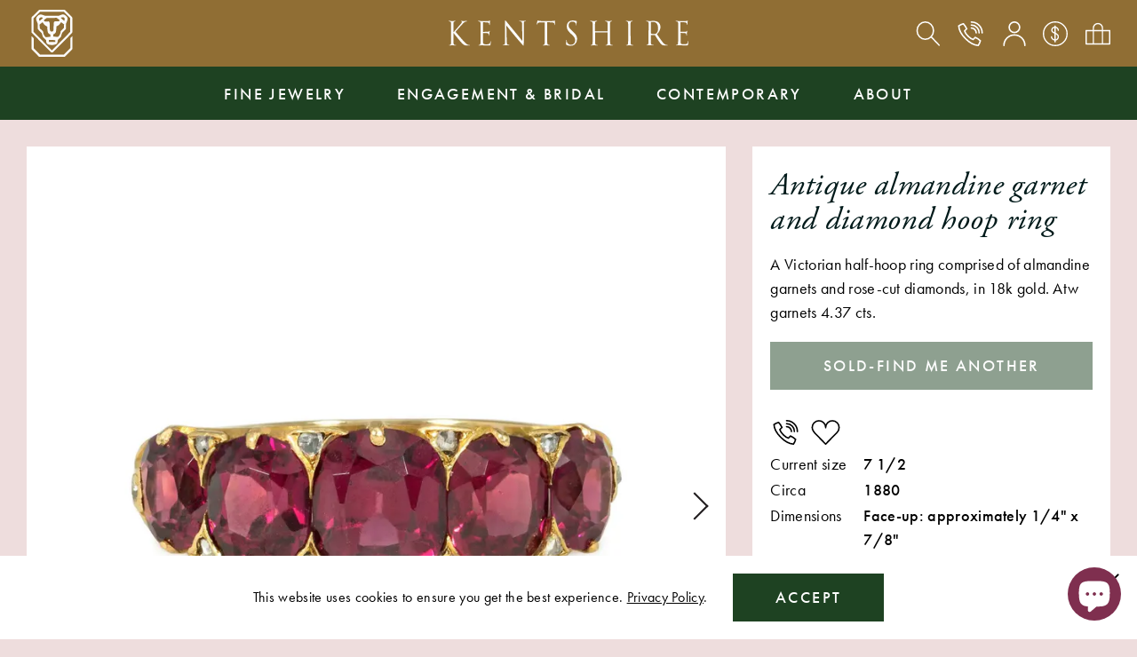

--- FILE ---
content_type: text/html; charset=utf-8
request_url: https://www.kentshire.com/collections/all-antique-periods/products/antique-almandine-garnet-and-diamond-hoop-ring
body_size: 25073
content:
<!doctype html>
<html class="no-js" lang="en">
<head>
  <meta charset="utf-8">
  <meta http-equiv="X-UA-Compatible" content="IE=edge,chrome=1">
  <meta name="viewport" content="width=device-width,initial-scale=1">
  <meta name="theme-color" content="">
  <link rel="stylesheet" href="https://use.typekit.net/xnk4plp.css">

  <link rel="preconnect" href="https://cdn.shopify.com" crossorigin>
  <link rel="preconnect" href="https://fonts.shopifycdn.com" crossorigin>
  <link rel="preconnect" href="https://monorail-edge.shopifysvc.com"><link rel="preload" href="//www.kentshire.com/cdn/shop/t/9/assets/theme.css?v=42330515202308044891765909092" as="style">
  <link rel="preload" as="font" href="//www.kentshire.com/cdn/fonts/hepta_slab/heptaslab_n5.99a308bdcf4d6b10b4acac3a22905e19560c3fbe.woff2" type="font/woff2" crossorigin>
  <link rel="preload" as="font" href="//www.kentshire.com/cdn/fonts/abril_fatface/abrilfatface_n4.002841dd08a4d39b2c2d7fe9d598d4782afb7225.woff2" type="font/woff2" crossorigin>
  <link rel="preload" href="//www.kentshire.com/cdn/shop/t/9/assets/theme.js?v=117093567475864819971624557979" as="script">
  <link rel="preload" href="//www.kentshire.com/cdn/shop/t/9/assets/lazysizes.js?v=63098554868324070131624557975" as="script"><link rel="canonical" href="https://www.kentshire.com/products/antique-almandine-garnet-and-diamond-hoop-ring"><link rel="shortcut icon" href="//www.kentshire.com/cdn/shop/files/unnamed_32x32.png?v=1703873006" type="image/png">
    <script>var user = false;</script>
  
<title>Antique almandine garnet and diamond hoop ring
&ndash; Kentshire</title><meta name="description" content="A Victorian half-hoop ring comprised of almandine garnets and rose-cut diamonds, in 18k gold. Atw garnets 4.37 cts."><!-- /snippets/social-meta-tags.liquid -->


<meta property="og:site_name" content="Kentshire">
<meta property="og:url" content="https://www.kentshire.com/products/antique-almandine-garnet-and-diamond-hoop-ring">
<meta property="og:title" content="Antique almandine garnet and diamond hoop ring">
<meta property="og:type" content="product">
<meta property="og:description" content="A Victorian half-hoop ring comprised of almandine garnets and rose-cut diamonds, in 18k gold. Atw garnets 4.37 cts."><meta property="og:image" content="http://www.kentshire.com/cdn/shop/files/antique-almandine-garnet-and-diamond-hoop-ring-623.webp?v=1711445824">
  <meta property="og:image:secure_url" content="https://www.kentshire.com/cdn/shop/files/antique-almandine-garnet-and-diamond-hoop-ring-623.webp?v=1711445824">
  <meta property="og:image:width" content="1000">
  <meta property="og:image:height" content="1000">
  <meta property="og:price:amount" content="7,850.00">
  <meta property="og:price:currency" content="USD">



<meta name="twitter:card" content="summary_large_image">
<meta name="twitter:title" content="Antique almandine garnet and diamond hoop ring">
<meta name="twitter:description" content="A Victorian half-hoop ring comprised of almandine garnets and rose-cut diamonds, in 18k gold. Atw garnets 4.37 cts.">

  
<style data-shopify>
:root {
    --color-gold: #906e34;
    --color-green: #627259;
    --color-dark-green: #1e4222;
    --color-blue: #213673;
    --color-mauve-taupe: #8c6776; 
    --color-rose: #d0b4b6; 
    --color-misty-rose: #eedddd; 
    --color-magenta: #7f2f4f;
    --color-white: #ffffff;
    --color-black: #000000;
    --color-dark: #001A1A;
    --color-gray: #695b5c;

    --color-body-text: #000000;
    --color-bg-body: #eedddd;
    --color-bg-header: #906e34;

    --color-headings: #001A1A;
    --color-bg-dropdown: var(--color-rose);
    --color-bg-search-dropdown: #ffffff;
    
    --color-bg-nav: var(--color-dark-green);
    --color-border-nav: #fffdfe;
    
    --color-footer: #ffffff;
    --color-bg-footer: var(--color-mauve-taupe);
    --color-divider-footer: #bca4a5;
    --color-social-footer: #ffffff;
    
    --color-text-field-text: #000000;
    --color-border-form: #000000;
    --color-bg-field: rgba(0,0,0,0);
    --color-error: #f00;
    
    --color-bg-cookies: #ffffff;

    
    --color-bg-newsletter: #7f2f4f;
    --color-font-newsletter: #ffffff;

    
    --color-btn-primary: #1e4222;
    --color-btn-border-primary: #1e4222;
    --color-btn-font-primary: #ffffff;
    --color-btn-primary-hover: ;
    --color-btn-border-primary-hover: #000000;
    --color-btn-font-primary-hover: #000000;

    --color-btn-secondary: rgba(0,0,0,0);
    --color-btn-border-secondary: #000000;
    --color-btn-font-secondary: #000000;
    --color-btn-secondary-hover: #1e4222;
    --color-btn-border-secondary-hover: #1e4222;
    --color-btn-font-secondary-hover: #ffffff;

    --color-border: #ebebeb;
    
    --color-carousel-arrows: #231F20;

    
    --color-border-filters: #fff;
    --color-bg-filter-menu: #d0b4b6;
    
--opacity-image-overlay: 0.0;--hover-overlay-opacity: 0.4;

    --color-border-form-darker: #000000;

    --svg-select-icon: url(//www.kentshire.com/cdn/shop/t/9/assets/ico-select.svg?v=29003672709104678581624557995);
    --slick-img-url: url(//www.kentshire.com/cdn/shop/t/9/assets/ajax-loader.gif?v=41356863302472015721624557973);

    
        
        --font-stack-body: futura-pt, sans-serif;
        --font-weight-body: 400;
        --font-style-body: normal;
    
    
        
        --font-header-family: adobe-garamond-pro, serif;
        --font-header-style: italic;
        --font-weight-header: normal;
    
    
    
        
        --font-buttons: futura-pt, sans-serif;
        --font-weight-buttons: 500;
        --font-style-buttons: normal;
    

    --second-font-family: adobe-garamond-pro, serif;

    
    --font-size-base: 1.125rem;
    --font-line-height: 1.5;
    --font-line-height-sm: 1.2;

    --font-weight-medium: 500;

    --letter-spacing-base: 0.02rem;
    --letter-spacing-md: .15rem;

    --font-size-xs: .8125rem;
    
    --font-size-sm: 1rem;
    --font-size-md: 1.25rem;
    --font-size-btn: 1.125rem;
    --font-h1: 2.25rem;
    
    --font-h2: 1.125rem;
    --font-h3: 1.125rem;

    --color-h2: #2C3433;

    --grid-gutter: 40px;
    --grid-gutter-lg: 55px;
    --spacer: 1.25rem;

    --grid-gap: 1.25rem;

    --base-transition: all .35s linear;
    --btn-transition: background .35s linear;

    

    
--color-video-bg: #e5cccc;

    
    --global-color-image-loader-primary: rgba(0, 26, 26, 0.06);
    --global-color-image-loader-secondary: rgba(0, 26, 26, 0.12);
  }
</style>


  <link rel="stylesheet" href="//www.kentshire.com/cdn/shop/t/9/assets/vendor.css?v=144132741338080336471635818586" type="text/css">
  <link rel="stylesheet" href="//www.kentshire.com/cdn/shop/t/9/assets/theme.css?v=42330515202308044891765909092" type="text/css">
  <style>
    @font-face {
  font-family: "Hepta Slab";
  font-weight: 500;
  font-style: normal;
  font-display: swap;
  src: url("//www.kentshire.com/cdn/fonts/hepta_slab/heptaslab_n5.99a308bdcf4d6b10b4acac3a22905e19560c3fbe.woff2") format("woff2"),
       url("//www.kentshire.com/cdn/fonts/hepta_slab/heptaslab_n5.9977b6547addc02ad4c952bbff00ce3c0e096f28.woff") format("woff");
}

    @font-face {
  font-family: "Abril Fatface";
  font-weight: 400;
  font-style: normal;
  font-display: swap;
  src: url("//www.kentshire.com/cdn/fonts/abril_fatface/abrilfatface_n4.002841dd08a4d39b2c2d7fe9d598d4782afb7225.woff2") format("woff2"),
       url("//www.kentshire.com/cdn/fonts/abril_fatface/abrilfatface_n4.0d8f922831420cd750572c7a70f4c623018424d8.woff") format("woff");
}

    
    
    
    
  </style><script>
    window.Shop = {};
    Shop.currency = "USD";
    Shop.moneyFormat = "${{amount}}";
    Shop.moneyFormatCurrency = "${{amount}} USD";
  
  </script>

  <script src="//www.kentshire.com/cdn/shopifycloud/storefront/assets/themes_support/option_selection-b017cd28.js" type="text/javascript"></script>
  <script src="//www.kentshire.com/cdn/s/javascripts/currencies.js" type="text/javascript"></script>

  <script>
    var delayNewsletter = 1 * 1000;
  </script>

  <script src="//www.kentshire.com/cdn/shop/t/9/assets/vendor.js?v=115860211936397945481624557980" defer="defer"></script>
  <script src="//www.kentshire.com/cdn/shop/t/9/assets/jquery.currencies.min.js?v=108698239981742969291631480383" defer="defer"></script>
  <script src="//www.kentshire.com/cdn/shop/t/9/assets/swiper.js?v=109034972414956016171624557978" defer="defer"></script>
  <script src="//www.kentshire.com/cdn/shop/t/9/assets/drift.js?v=138671641953704276171624557973" defer="defer"></script>
  <script src="//www.kentshire.com/cdn/shop/t/9/assets/photoswipe.min.js?v=177357196404971690221635818605" defer="defer"></script>
  <script src="//www.kentshire.com/cdn/shop/t/9/assets/photoswipe-ui-default.min.js?v=41917543800960412131635818569" defer="defer"></script>
  <script src="//www.kentshire.com/cdn/shop/t/9/assets/wheelzoom.js?v=46922263875846996801629717801" defer="defer"></script>
  <script src="//www.kentshire.com/cdn/shop/t/9/assets/simplebar.min.js?v=107516037675216918981624557977" defer="defer"></script>
  <script src="//www.kentshire.com/cdn/shop/t/9/assets/main.js?v=173381928665755954811715278061" defer="defer"></script>

  

  <script type="text/javascript">
    if (window.MSInputMethodContext && document.documentMode) {
      var scripts = document.getElementsByTagName('script')[0];
      var polyfill = document.createElement("script");
      polyfill.defer = true;
      polyfill.src = "//www.kentshire.com/cdn/shop/t/9/assets/ie11CustomProperties.min.js?v=146208399201472936201624557975";

      scripts.parentNode.insertBefore(polyfill, scripts);
    }
  </script>

  <script>window.performance && window.performance.mark && window.performance.mark('shopify.content_for_header.start');</script><meta name="google-site-verification" content="2GqZlHco6zTZ3La4V32cXL6skPW5KXjxng9JVyclbWs">
<meta id="shopify-digital-wallet" name="shopify-digital-wallet" content="/11240084/digital_wallets/dialog">
<meta name="shopify-checkout-api-token" content="2f736daef54da28a3f1bffe257f01071">
<link rel="alternate" type="application/json+oembed" href="https://www.kentshire.com/products/antique-almandine-garnet-and-diamond-hoop-ring.oembed">
<script async="async" src="/checkouts/internal/preloads.js?locale=en-US"></script>
<link rel="preconnect" href="https://shop.app" crossorigin="anonymous">
<script async="async" src="https://shop.app/checkouts/internal/preloads.js?locale=en-US&shop_id=11240084" crossorigin="anonymous"></script>
<script id="apple-pay-shop-capabilities" type="application/json">{"shopId":11240084,"countryCode":"US","currencyCode":"USD","merchantCapabilities":["supports3DS"],"merchantId":"gid:\/\/shopify\/Shop\/11240084","merchantName":"Kentshire","requiredBillingContactFields":["postalAddress","email","phone"],"requiredShippingContactFields":["postalAddress","email","phone"],"shippingType":"shipping","supportedNetworks":["visa","masterCard","amex","discover","elo","jcb"],"total":{"type":"pending","label":"Kentshire","amount":"1.00"},"shopifyPaymentsEnabled":true,"supportsSubscriptions":true}</script>
<script id="shopify-features" type="application/json">{"accessToken":"2f736daef54da28a3f1bffe257f01071","betas":["rich-media-storefront-analytics"],"domain":"www.kentshire.com","predictiveSearch":true,"shopId":11240084,"locale":"en"}</script>
<script>var Shopify = Shopify || {};
Shopify.shop = "kentshire.myshopify.com";
Shopify.locale = "en";
Shopify.currency = {"active":"USD","rate":"1.0"};
Shopify.country = "US";
Shopify.theme = {"name":"Production (autodeployment)","id":120331927654,"schema_name":"Debut","schema_version":"17.11.0","theme_store_id":null,"role":"main"};
Shopify.theme.handle = "null";
Shopify.theme.style = {"id":null,"handle":null};
Shopify.cdnHost = "www.kentshire.com/cdn";
Shopify.routes = Shopify.routes || {};
Shopify.routes.root = "/";</script>
<script type="module">!function(o){(o.Shopify=o.Shopify||{}).modules=!0}(window);</script>
<script>!function(o){function n(){var o=[];function n(){o.push(Array.prototype.slice.apply(arguments))}return n.q=o,n}var t=o.Shopify=o.Shopify||{};t.loadFeatures=n(),t.autoloadFeatures=n()}(window);</script>
<script>
  window.ShopifyPay = window.ShopifyPay || {};
  window.ShopifyPay.apiHost = "shop.app\/pay";
  window.ShopifyPay.redirectState = null;
</script>
<script id="shop-js-analytics" type="application/json">{"pageType":"product"}</script>
<script defer="defer" async type="module" src="//www.kentshire.com/cdn/shopifycloud/shop-js/modules/v2/client.init-shop-cart-sync_BT-GjEfc.en.esm.js"></script>
<script defer="defer" async type="module" src="//www.kentshire.com/cdn/shopifycloud/shop-js/modules/v2/chunk.common_D58fp_Oc.esm.js"></script>
<script defer="defer" async type="module" src="//www.kentshire.com/cdn/shopifycloud/shop-js/modules/v2/chunk.modal_xMitdFEc.esm.js"></script>
<script type="module">
  await import("//www.kentshire.com/cdn/shopifycloud/shop-js/modules/v2/client.init-shop-cart-sync_BT-GjEfc.en.esm.js");
await import("//www.kentshire.com/cdn/shopifycloud/shop-js/modules/v2/chunk.common_D58fp_Oc.esm.js");
await import("//www.kentshire.com/cdn/shopifycloud/shop-js/modules/v2/chunk.modal_xMitdFEc.esm.js");

  window.Shopify.SignInWithShop?.initShopCartSync?.({"fedCMEnabled":true,"windoidEnabled":true});

</script>
<script>
  window.Shopify = window.Shopify || {};
  if (!window.Shopify.featureAssets) window.Shopify.featureAssets = {};
  window.Shopify.featureAssets['shop-js'] = {"shop-cart-sync":["modules/v2/client.shop-cart-sync_DZOKe7Ll.en.esm.js","modules/v2/chunk.common_D58fp_Oc.esm.js","modules/v2/chunk.modal_xMitdFEc.esm.js"],"init-fed-cm":["modules/v2/client.init-fed-cm_B6oLuCjv.en.esm.js","modules/v2/chunk.common_D58fp_Oc.esm.js","modules/v2/chunk.modal_xMitdFEc.esm.js"],"shop-cash-offers":["modules/v2/client.shop-cash-offers_D2sdYoxE.en.esm.js","modules/v2/chunk.common_D58fp_Oc.esm.js","modules/v2/chunk.modal_xMitdFEc.esm.js"],"shop-login-button":["modules/v2/client.shop-login-button_QeVjl5Y3.en.esm.js","modules/v2/chunk.common_D58fp_Oc.esm.js","modules/v2/chunk.modal_xMitdFEc.esm.js"],"pay-button":["modules/v2/client.pay-button_DXTOsIq6.en.esm.js","modules/v2/chunk.common_D58fp_Oc.esm.js","modules/v2/chunk.modal_xMitdFEc.esm.js"],"shop-button":["modules/v2/client.shop-button_DQZHx9pm.en.esm.js","modules/v2/chunk.common_D58fp_Oc.esm.js","modules/v2/chunk.modal_xMitdFEc.esm.js"],"avatar":["modules/v2/client.avatar_BTnouDA3.en.esm.js"],"init-windoid":["modules/v2/client.init-windoid_CR1B-cfM.en.esm.js","modules/v2/chunk.common_D58fp_Oc.esm.js","modules/v2/chunk.modal_xMitdFEc.esm.js"],"init-shop-for-new-customer-accounts":["modules/v2/client.init-shop-for-new-customer-accounts_C_vY_xzh.en.esm.js","modules/v2/client.shop-login-button_QeVjl5Y3.en.esm.js","modules/v2/chunk.common_D58fp_Oc.esm.js","modules/v2/chunk.modal_xMitdFEc.esm.js"],"init-shop-email-lookup-coordinator":["modules/v2/client.init-shop-email-lookup-coordinator_BI7n9ZSv.en.esm.js","modules/v2/chunk.common_D58fp_Oc.esm.js","modules/v2/chunk.modal_xMitdFEc.esm.js"],"init-shop-cart-sync":["modules/v2/client.init-shop-cart-sync_BT-GjEfc.en.esm.js","modules/v2/chunk.common_D58fp_Oc.esm.js","modules/v2/chunk.modal_xMitdFEc.esm.js"],"shop-toast-manager":["modules/v2/client.shop-toast-manager_DiYdP3xc.en.esm.js","modules/v2/chunk.common_D58fp_Oc.esm.js","modules/v2/chunk.modal_xMitdFEc.esm.js"],"init-customer-accounts":["modules/v2/client.init-customer-accounts_D9ZNqS-Q.en.esm.js","modules/v2/client.shop-login-button_QeVjl5Y3.en.esm.js","modules/v2/chunk.common_D58fp_Oc.esm.js","modules/v2/chunk.modal_xMitdFEc.esm.js"],"init-customer-accounts-sign-up":["modules/v2/client.init-customer-accounts-sign-up_iGw4briv.en.esm.js","modules/v2/client.shop-login-button_QeVjl5Y3.en.esm.js","modules/v2/chunk.common_D58fp_Oc.esm.js","modules/v2/chunk.modal_xMitdFEc.esm.js"],"shop-follow-button":["modules/v2/client.shop-follow-button_CqMgW2wH.en.esm.js","modules/v2/chunk.common_D58fp_Oc.esm.js","modules/v2/chunk.modal_xMitdFEc.esm.js"],"checkout-modal":["modules/v2/client.checkout-modal_xHeaAweL.en.esm.js","modules/v2/chunk.common_D58fp_Oc.esm.js","modules/v2/chunk.modal_xMitdFEc.esm.js"],"shop-login":["modules/v2/client.shop-login_D91U-Q7h.en.esm.js","modules/v2/chunk.common_D58fp_Oc.esm.js","modules/v2/chunk.modal_xMitdFEc.esm.js"],"lead-capture":["modules/v2/client.lead-capture_BJmE1dJe.en.esm.js","modules/v2/chunk.common_D58fp_Oc.esm.js","modules/v2/chunk.modal_xMitdFEc.esm.js"],"payment-terms":["modules/v2/client.payment-terms_Ci9AEqFq.en.esm.js","modules/v2/chunk.common_D58fp_Oc.esm.js","modules/v2/chunk.modal_xMitdFEc.esm.js"]};
</script>
<script>(function() {
  var isLoaded = false;
  function asyncLoad() {
    if (isLoaded) return;
    isLoaded = true;
    var urls = ["https:\/\/shy.elfsight.com\/p\/platform.js?v=1.5.7\u0026shop=kentshire.myshopify.com","https:\/\/chimpstatic.com\/mcjs-connected\/js\/users\/4a9f0a94558133b29439b4f51\/8056533e5a57423705de75d3c.js?shop=kentshire.myshopify.com"];
    for (var i = 0; i < urls.length; i++) {
      var s = document.createElement('script');
      s.type = 'text/javascript';
      s.async = true;
      s.src = urls[i];
      var x = document.getElementsByTagName('script')[0];
      x.parentNode.insertBefore(s, x);
    }
  };
  if(window.attachEvent) {
    window.attachEvent('onload', asyncLoad);
  } else {
    window.addEventListener('load', asyncLoad, false);
  }
})();</script>
<script id="__st">var __st={"a":11240084,"offset":-18000,"reqid":"7d5a6b77-376d-4bac-b4a7-70198e5ab321-1769088889","pageurl":"www.kentshire.com\/collections\/all-antique-periods\/products\/antique-almandine-garnet-and-diamond-hoop-ring","u":"71c7d615fd34","p":"product","rtyp":"product","rid":8004121624889};</script>
<script>window.ShopifyPaypalV4VisibilityTracking = true;</script>
<script id="captcha-bootstrap">!function(){'use strict';const t='contact',e='account',n='new_comment',o=[[t,t],['blogs',n],['comments',n],[t,'customer']],c=[[e,'customer_login'],[e,'guest_login'],[e,'recover_customer_password'],[e,'create_customer']],r=t=>t.map((([t,e])=>`form[action*='/${t}']:not([data-nocaptcha='true']) input[name='form_type'][value='${e}']`)).join(','),a=t=>()=>t?[...document.querySelectorAll(t)].map((t=>t.form)):[];function s(){const t=[...o],e=r(t);return a(e)}const i='password',u='form_key',d=['recaptcha-v3-token','g-recaptcha-response','h-captcha-response',i],f=()=>{try{return window.sessionStorage}catch{return}},m='__shopify_v',_=t=>t.elements[u];function p(t,e,n=!1){try{const o=window.sessionStorage,c=JSON.parse(o.getItem(e)),{data:r}=function(t){const{data:e,action:n}=t;return t[m]||n?{data:e,action:n}:{data:t,action:n}}(c);for(const[e,n]of Object.entries(r))t.elements[e]&&(t.elements[e].value=n);n&&o.removeItem(e)}catch(o){console.error('form repopulation failed',{error:o})}}const l='form_type',E='cptcha';function T(t){t.dataset[E]=!0}const w=window,h=w.document,L='Shopify',v='ce_forms',y='captcha';let A=!1;((t,e)=>{const n=(g='f06e6c50-85a8-45c8-87d0-21a2b65856fe',I='https://cdn.shopify.com/shopifycloud/storefront-forms-hcaptcha/ce_storefront_forms_captcha_hcaptcha.v1.5.2.iife.js',D={infoText:'Protected by hCaptcha',privacyText:'Privacy',termsText:'Terms'},(t,e,n)=>{const o=w[L][v],c=o.bindForm;if(c)return c(t,g,e,D).then(n);var r;o.q.push([[t,g,e,D],n]),r=I,A||(h.body.append(Object.assign(h.createElement('script'),{id:'captcha-provider',async:!0,src:r})),A=!0)});var g,I,D;w[L]=w[L]||{},w[L][v]=w[L][v]||{},w[L][v].q=[],w[L][y]=w[L][y]||{},w[L][y].protect=function(t,e){n(t,void 0,e),T(t)},Object.freeze(w[L][y]),function(t,e,n,w,h,L){const[v,y,A,g]=function(t,e,n){const i=e?o:[],u=t?c:[],d=[...i,...u],f=r(d),m=r(i),_=r(d.filter((([t,e])=>n.includes(e))));return[a(f),a(m),a(_),s()]}(w,h,L),I=t=>{const e=t.target;return e instanceof HTMLFormElement?e:e&&e.form},D=t=>v().includes(t);t.addEventListener('submit',(t=>{const e=I(t);if(!e)return;const n=D(e)&&!e.dataset.hcaptchaBound&&!e.dataset.recaptchaBound,o=_(e),c=g().includes(e)&&(!o||!o.value);(n||c)&&t.preventDefault(),c&&!n&&(function(t){try{if(!f())return;!function(t){const e=f();if(!e)return;const n=_(t);if(!n)return;const o=n.value;o&&e.removeItem(o)}(t);const e=Array.from(Array(32),(()=>Math.random().toString(36)[2])).join('');!function(t,e){_(t)||t.append(Object.assign(document.createElement('input'),{type:'hidden',name:u})),t.elements[u].value=e}(t,e),function(t,e){const n=f();if(!n)return;const o=[...t.querySelectorAll(`input[type='${i}']`)].map((({name:t})=>t)),c=[...d,...o],r={};for(const[a,s]of new FormData(t).entries())c.includes(a)||(r[a]=s);n.setItem(e,JSON.stringify({[m]:1,action:t.action,data:r}))}(t,e)}catch(e){console.error('failed to persist form',e)}}(e),e.submit())}));const S=(t,e)=>{t&&!t.dataset[E]&&(n(t,e.some((e=>e===t))),T(t))};for(const o of['focusin','change'])t.addEventListener(o,(t=>{const e=I(t);D(e)&&S(e,y())}));const B=e.get('form_key'),M=e.get(l),P=B&&M;t.addEventListener('DOMContentLoaded',(()=>{const t=y();if(P)for(const e of t)e.elements[l].value===M&&p(e,B);[...new Set([...A(),...v().filter((t=>'true'===t.dataset.shopifyCaptcha))])].forEach((e=>S(e,t)))}))}(h,new URLSearchParams(w.location.search),n,t,e,['guest_login'])})(!0,!0)}();</script>
<script integrity="sha256-4kQ18oKyAcykRKYeNunJcIwy7WH5gtpwJnB7kiuLZ1E=" data-source-attribution="shopify.loadfeatures" defer="defer" src="//www.kentshire.com/cdn/shopifycloud/storefront/assets/storefront/load_feature-a0a9edcb.js" crossorigin="anonymous"></script>
<script crossorigin="anonymous" defer="defer" src="//www.kentshire.com/cdn/shopifycloud/storefront/assets/shopify_pay/storefront-65b4c6d7.js?v=20250812"></script>
<script data-source-attribution="shopify.dynamic_checkout.dynamic.init">var Shopify=Shopify||{};Shopify.PaymentButton=Shopify.PaymentButton||{isStorefrontPortableWallets:!0,init:function(){window.Shopify.PaymentButton.init=function(){};var t=document.createElement("script");t.src="https://www.kentshire.com/cdn/shopifycloud/portable-wallets/latest/portable-wallets.en.js",t.type="module",document.head.appendChild(t)}};
</script>
<script data-source-attribution="shopify.dynamic_checkout.buyer_consent">
  function portableWalletsHideBuyerConsent(e){var t=document.getElementById("shopify-buyer-consent"),n=document.getElementById("shopify-subscription-policy-button");t&&n&&(t.classList.add("hidden"),t.setAttribute("aria-hidden","true"),n.removeEventListener("click",e))}function portableWalletsShowBuyerConsent(e){var t=document.getElementById("shopify-buyer-consent"),n=document.getElementById("shopify-subscription-policy-button");t&&n&&(t.classList.remove("hidden"),t.removeAttribute("aria-hidden"),n.addEventListener("click",e))}window.Shopify?.PaymentButton&&(window.Shopify.PaymentButton.hideBuyerConsent=portableWalletsHideBuyerConsent,window.Shopify.PaymentButton.showBuyerConsent=portableWalletsShowBuyerConsent);
</script>
<script data-source-attribution="shopify.dynamic_checkout.cart.bootstrap">document.addEventListener("DOMContentLoaded",(function(){function t(){return document.querySelector("shopify-accelerated-checkout-cart, shopify-accelerated-checkout")}if(t())Shopify.PaymentButton.init();else{new MutationObserver((function(e,n){t()&&(Shopify.PaymentButton.init(),n.disconnect())})).observe(document.body,{childList:!0,subtree:!0})}}));
</script>
<link id="shopify-accelerated-checkout-styles" rel="stylesheet" media="screen" href="https://www.kentshire.com/cdn/shopifycloud/portable-wallets/latest/accelerated-checkout-backwards-compat.css" crossorigin="anonymous">
<style id="shopify-accelerated-checkout-cart">
        #shopify-buyer-consent {
  margin-top: 1em;
  display: inline-block;
  width: 100%;
}

#shopify-buyer-consent.hidden {
  display: none;
}

#shopify-subscription-policy-button {
  background: none;
  border: none;
  padding: 0;
  text-decoration: underline;
  font-size: inherit;
  cursor: pointer;
}

#shopify-subscription-policy-button::before {
  box-shadow: none;
}

      </style>
<script id="sections-script" data-sections="product-recommendations" defer="defer" src="//www.kentshire.com/cdn/shop/t/9/compiled_assets/scripts.js?v=6869"></script>
<script>window.performance && window.performance.mark && window.performance.mark('shopify.content_for_header.end');</script>

  <link rel="shortcut icon" href="//www.kentshire.com/cdn/shop/t/9/assets/favicon.ico?v=22511430874996886261632190763" />

<script src="https://cdn.shopify.com/extensions/e8878072-2f6b-4e89-8082-94b04320908d/inbox-1254/assets/inbox-chat-loader.js" type="text/javascript" defer="defer"></script>
<link href="https://monorail-edge.shopifysvc.com" rel="dns-prefetch">
<script>(function(){if ("sendBeacon" in navigator && "performance" in window) {try {var session_token_from_headers = performance.getEntriesByType('navigation')[0].serverTiming.find(x => x.name == '_s').description;} catch {var session_token_from_headers = undefined;}var session_cookie_matches = document.cookie.match(/_shopify_s=([^;]*)/);var session_token_from_cookie = session_cookie_matches && session_cookie_matches.length === 2 ? session_cookie_matches[1] : "";var session_token = session_token_from_headers || session_token_from_cookie || "";function handle_abandonment_event(e) {var entries = performance.getEntries().filter(function(entry) {return /monorail-edge.shopifysvc.com/.test(entry.name);});if (!window.abandonment_tracked && entries.length === 0) {window.abandonment_tracked = true;var currentMs = Date.now();var navigation_start = performance.timing.navigationStart;var payload = {shop_id: 11240084,url: window.location.href,navigation_start,duration: currentMs - navigation_start,session_token,page_type: "product"};window.navigator.sendBeacon("https://monorail-edge.shopifysvc.com/v1/produce", JSON.stringify({schema_id: "online_store_buyer_site_abandonment/1.1",payload: payload,metadata: {event_created_at_ms: currentMs,event_sent_at_ms: currentMs}}));}}window.addEventListener('pagehide', handle_abandonment_event);}}());</script>
<script id="web-pixels-manager-setup">(function e(e,d,r,n,o){if(void 0===o&&(o={}),!Boolean(null===(a=null===(i=window.Shopify)||void 0===i?void 0:i.analytics)||void 0===a?void 0:a.replayQueue)){var i,a;window.Shopify=window.Shopify||{};var t=window.Shopify;t.analytics=t.analytics||{};var s=t.analytics;s.replayQueue=[],s.publish=function(e,d,r){return s.replayQueue.push([e,d,r]),!0};try{self.performance.mark("wpm:start")}catch(e){}var l=function(){var e={modern:/Edge?\/(1{2}[4-9]|1[2-9]\d|[2-9]\d{2}|\d{4,})\.\d+(\.\d+|)|Firefox\/(1{2}[4-9]|1[2-9]\d|[2-9]\d{2}|\d{4,})\.\d+(\.\d+|)|Chrom(ium|e)\/(9{2}|\d{3,})\.\d+(\.\d+|)|(Maci|X1{2}).+ Version\/(15\.\d+|(1[6-9]|[2-9]\d|\d{3,})\.\d+)([,.]\d+|)( \(\w+\)|)( Mobile\/\w+|) Safari\/|Chrome.+OPR\/(9{2}|\d{3,})\.\d+\.\d+|(CPU[ +]OS|iPhone[ +]OS|CPU[ +]iPhone|CPU IPhone OS|CPU iPad OS)[ +]+(15[._]\d+|(1[6-9]|[2-9]\d|\d{3,})[._]\d+)([._]\d+|)|Android:?[ /-](13[3-9]|1[4-9]\d|[2-9]\d{2}|\d{4,})(\.\d+|)(\.\d+|)|Android.+Firefox\/(13[5-9]|1[4-9]\d|[2-9]\d{2}|\d{4,})\.\d+(\.\d+|)|Android.+Chrom(ium|e)\/(13[3-9]|1[4-9]\d|[2-9]\d{2}|\d{4,})\.\d+(\.\d+|)|SamsungBrowser\/([2-9]\d|\d{3,})\.\d+/,legacy:/Edge?\/(1[6-9]|[2-9]\d|\d{3,})\.\d+(\.\d+|)|Firefox\/(5[4-9]|[6-9]\d|\d{3,})\.\d+(\.\d+|)|Chrom(ium|e)\/(5[1-9]|[6-9]\d|\d{3,})\.\d+(\.\d+|)([\d.]+$|.*Safari\/(?![\d.]+ Edge\/[\d.]+$))|(Maci|X1{2}).+ Version\/(10\.\d+|(1[1-9]|[2-9]\d|\d{3,})\.\d+)([,.]\d+|)( \(\w+\)|)( Mobile\/\w+|) Safari\/|Chrome.+OPR\/(3[89]|[4-9]\d|\d{3,})\.\d+\.\d+|(CPU[ +]OS|iPhone[ +]OS|CPU[ +]iPhone|CPU IPhone OS|CPU iPad OS)[ +]+(10[._]\d+|(1[1-9]|[2-9]\d|\d{3,})[._]\d+)([._]\d+|)|Android:?[ /-](13[3-9]|1[4-9]\d|[2-9]\d{2}|\d{4,})(\.\d+|)(\.\d+|)|Mobile Safari.+OPR\/([89]\d|\d{3,})\.\d+\.\d+|Android.+Firefox\/(13[5-9]|1[4-9]\d|[2-9]\d{2}|\d{4,})\.\d+(\.\d+|)|Android.+Chrom(ium|e)\/(13[3-9]|1[4-9]\d|[2-9]\d{2}|\d{4,})\.\d+(\.\d+|)|Android.+(UC? ?Browser|UCWEB|U3)[ /]?(15\.([5-9]|\d{2,})|(1[6-9]|[2-9]\d|\d{3,})\.\d+)\.\d+|SamsungBrowser\/(5\.\d+|([6-9]|\d{2,})\.\d+)|Android.+MQ{2}Browser\/(14(\.(9|\d{2,})|)|(1[5-9]|[2-9]\d|\d{3,})(\.\d+|))(\.\d+|)|K[Aa][Ii]OS\/(3\.\d+|([4-9]|\d{2,})\.\d+)(\.\d+|)/},d=e.modern,r=e.legacy,n=navigator.userAgent;return n.match(d)?"modern":n.match(r)?"legacy":"unknown"}(),u="modern"===l?"modern":"legacy",c=(null!=n?n:{modern:"",legacy:""})[u],f=function(e){return[e.baseUrl,"/wpm","/b",e.hashVersion,"modern"===e.buildTarget?"m":"l",".js"].join("")}({baseUrl:d,hashVersion:r,buildTarget:u}),m=function(e){var d=e.version,r=e.bundleTarget,n=e.surface,o=e.pageUrl,i=e.monorailEndpoint;return{emit:function(e){var a=e.status,t=e.errorMsg,s=(new Date).getTime(),l=JSON.stringify({metadata:{event_sent_at_ms:s},events:[{schema_id:"web_pixels_manager_load/3.1",payload:{version:d,bundle_target:r,page_url:o,status:a,surface:n,error_msg:t},metadata:{event_created_at_ms:s}}]});if(!i)return console&&console.warn&&console.warn("[Web Pixels Manager] No Monorail endpoint provided, skipping logging."),!1;try{return self.navigator.sendBeacon.bind(self.navigator)(i,l)}catch(e){}var u=new XMLHttpRequest;try{return u.open("POST",i,!0),u.setRequestHeader("Content-Type","text/plain"),u.send(l),!0}catch(e){return console&&console.warn&&console.warn("[Web Pixels Manager] Got an unhandled error while logging to Monorail."),!1}}}}({version:r,bundleTarget:l,surface:e.surface,pageUrl:self.location.href,monorailEndpoint:e.monorailEndpoint});try{o.browserTarget=l,function(e){var d=e.src,r=e.async,n=void 0===r||r,o=e.onload,i=e.onerror,a=e.sri,t=e.scriptDataAttributes,s=void 0===t?{}:t,l=document.createElement("script"),u=document.querySelector("head"),c=document.querySelector("body");if(l.async=n,l.src=d,a&&(l.integrity=a,l.crossOrigin="anonymous"),s)for(var f in s)if(Object.prototype.hasOwnProperty.call(s,f))try{l.dataset[f]=s[f]}catch(e){}if(o&&l.addEventListener("load",o),i&&l.addEventListener("error",i),u)u.appendChild(l);else{if(!c)throw new Error("Did not find a head or body element to append the script");c.appendChild(l)}}({src:f,async:!0,onload:function(){if(!function(){var e,d;return Boolean(null===(d=null===(e=window.Shopify)||void 0===e?void 0:e.analytics)||void 0===d?void 0:d.initialized)}()){var d=window.webPixelsManager.init(e)||void 0;if(d){var r=window.Shopify.analytics;r.replayQueue.forEach((function(e){var r=e[0],n=e[1],o=e[2];d.publishCustomEvent(r,n,o)})),r.replayQueue=[],r.publish=d.publishCustomEvent,r.visitor=d.visitor,r.initialized=!0}}},onerror:function(){return m.emit({status:"failed",errorMsg:"".concat(f," has failed to load")})},sri:function(e){var d=/^sha384-[A-Za-z0-9+/=]+$/;return"string"==typeof e&&d.test(e)}(c)?c:"",scriptDataAttributes:o}),m.emit({status:"loading"})}catch(e){m.emit({status:"failed",errorMsg:(null==e?void 0:e.message)||"Unknown error"})}}})({shopId: 11240084,storefrontBaseUrl: "https://www.kentshire.com",extensionsBaseUrl: "https://extensions.shopifycdn.com/cdn/shopifycloud/web-pixels-manager",monorailEndpoint: "https://monorail-edge.shopifysvc.com/unstable/produce_batch",surface: "storefront-renderer",enabledBetaFlags: ["2dca8a86"],webPixelsConfigList: [{"id":"830701881","configuration":"{\"config\":\"{\\\"pixel_id\\\":\\\"G-4XN5ZNB5D5\\\",\\\"target_country\\\":\\\"US\\\",\\\"gtag_events\\\":[{\\\"type\\\":\\\"begin_checkout\\\",\\\"action_label\\\":\\\"G-4XN5ZNB5D5\\\"},{\\\"type\\\":\\\"search\\\",\\\"action_label\\\":\\\"G-4XN5ZNB5D5\\\"},{\\\"type\\\":\\\"view_item\\\",\\\"action_label\\\":[\\\"G-4XN5ZNB5D5\\\",\\\"MC-RW7RREJ5KX\\\"]},{\\\"type\\\":\\\"purchase\\\",\\\"action_label\\\":[\\\"G-4XN5ZNB5D5\\\",\\\"MC-RW7RREJ5KX\\\"]},{\\\"type\\\":\\\"page_view\\\",\\\"action_label\\\":[\\\"G-4XN5ZNB5D5\\\",\\\"MC-RW7RREJ5KX\\\"]},{\\\"type\\\":\\\"add_payment_info\\\",\\\"action_label\\\":\\\"G-4XN5ZNB5D5\\\"},{\\\"type\\\":\\\"add_to_cart\\\",\\\"action_label\\\":\\\"G-4XN5ZNB5D5\\\"}],\\\"enable_monitoring_mode\\\":false}\"}","eventPayloadVersion":"v1","runtimeContext":"OPEN","scriptVersion":"b2a88bafab3e21179ed38636efcd8a93","type":"APP","apiClientId":1780363,"privacyPurposes":[],"dataSharingAdjustments":{"protectedCustomerApprovalScopes":["read_customer_address","read_customer_email","read_customer_name","read_customer_personal_data","read_customer_phone"]}},{"id":"262570297","configuration":"{\"pixel_id\":\"973819449423058\",\"pixel_type\":\"facebook_pixel\",\"metaapp_system_user_token\":\"-\"}","eventPayloadVersion":"v1","runtimeContext":"OPEN","scriptVersion":"ca16bc87fe92b6042fbaa3acc2fbdaa6","type":"APP","apiClientId":2329312,"privacyPurposes":["ANALYTICS","MARKETING","SALE_OF_DATA"],"dataSharingAdjustments":{"protectedCustomerApprovalScopes":["read_customer_address","read_customer_email","read_customer_name","read_customer_personal_data","read_customer_phone"]}},{"id":"203620665","configuration":"{\"tagID\":\"2613294433857\"}","eventPayloadVersion":"v1","runtimeContext":"STRICT","scriptVersion":"18031546ee651571ed29edbe71a3550b","type":"APP","apiClientId":3009811,"privacyPurposes":["ANALYTICS","MARKETING","SALE_OF_DATA"],"dataSharingAdjustments":{"protectedCustomerApprovalScopes":["read_customer_address","read_customer_email","read_customer_name","read_customer_personal_data","read_customer_phone"]}},{"id":"154534201","eventPayloadVersion":"v1","runtimeContext":"LAX","scriptVersion":"1","type":"CUSTOM","privacyPurposes":["ANALYTICS"],"name":"Google Analytics tag (migrated)"},{"id":"shopify-app-pixel","configuration":"{}","eventPayloadVersion":"v1","runtimeContext":"STRICT","scriptVersion":"0450","apiClientId":"shopify-pixel","type":"APP","privacyPurposes":["ANALYTICS","MARKETING"]},{"id":"shopify-custom-pixel","eventPayloadVersion":"v1","runtimeContext":"LAX","scriptVersion":"0450","apiClientId":"shopify-pixel","type":"CUSTOM","privacyPurposes":["ANALYTICS","MARKETING"]}],isMerchantRequest: false,initData: {"shop":{"name":"Kentshire","paymentSettings":{"currencyCode":"USD"},"myshopifyDomain":"kentshire.myshopify.com","countryCode":"US","storefrontUrl":"https:\/\/www.kentshire.com"},"customer":null,"cart":null,"checkout":null,"productVariants":[{"price":{"amount":7850.0,"currencyCode":"USD"},"product":{"title":"Antique almandine garnet and diamond hoop ring","vendor":"Kentshire","id":"8004121624889","untranslatedTitle":"Antique almandine garnet and diamond hoop ring","url":"\/products\/antique-almandine-garnet-and-diamond-hoop-ring","type":""},"id":"43914971676985","image":{"src":"\/\/www.kentshire.com\/cdn\/shop\/files\/antique-almandine-garnet-and-diamond-hoop-ring-623.webp?v=1711445824"},"sku":"Z31198","title":"Default Title","untranslatedTitle":"Default Title"}],"purchasingCompany":null},},"https://www.kentshire.com/cdn","fcfee988w5aeb613cpc8e4bc33m6693e112",{"modern":"","legacy":""},{"shopId":"11240084","storefrontBaseUrl":"https:\/\/www.kentshire.com","extensionBaseUrl":"https:\/\/extensions.shopifycdn.com\/cdn\/shopifycloud\/web-pixels-manager","surface":"storefront-renderer","enabledBetaFlags":"[\"2dca8a86\"]","isMerchantRequest":"false","hashVersion":"fcfee988w5aeb613cpc8e4bc33m6693e112","publish":"custom","events":"[[\"page_viewed\",{}],[\"product_viewed\",{\"productVariant\":{\"price\":{\"amount\":7850.0,\"currencyCode\":\"USD\"},\"product\":{\"title\":\"Antique almandine garnet and diamond hoop ring\",\"vendor\":\"Kentshire\",\"id\":\"8004121624889\",\"untranslatedTitle\":\"Antique almandine garnet and diamond hoop ring\",\"url\":\"\/products\/antique-almandine-garnet-and-diamond-hoop-ring\",\"type\":\"\"},\"id\":\"43914971676985\",\"image\":{\"src\":\"\/\/www.kentshire.com\/cdn\/shop\/files\/antique-almandine-garnet-and-diamond-hoop-ring-623.webp?v=1711445824\"},\"sku\":\"Z31198\",\"title\":\"Default Title\",\"untranslatedTitle\":\"Default Title\"}}]]"});</script><script>
  window.ShopifyAnalytics = window.ShopifyAnalytics || {};
  window.ShopifyAnalytics.meta = window.ShopifyAnalytics.meta || {};
  window.ShopifyAnalytics.meta.currency = 'USD';
  var meta = {"product":{"id":8004121624889,"gid":"gid:\/\/shopify\/Product\/8004121624889","vendor":"Kentshire","type":"","handle":"antique-almandine-garnet-and-diamond-hoop-ring","variants":[{"id":43914971676985,"price":785000,"name":"Antique almandine garnet and diamond hoop ring","public_title":null,"sku":"Z31198"}],"remote":false},"page":{"pageType":"product","resourceType":"product","resourceId":8004121624889,"requestId":"7d5a6b77-376d-4bac-b4a7-70198e5ab321-1769088889"}};
  for (var attr in meta) {
    window.ShopifyAnalytics.meta[attr] = meta[attr];
  }
</script>
<script class="analytics">
  (function () {
    var customDocumentWrite = function(content) {
      var jquery = null;

      if (window.jQuery) {
        jquery = window.jQuery;
      } else if (window.Checkout && window.Checkout.$) {
        jquery = window.Checkout.$;
      }

      if (jquery) {
        jquery('body').append(content);
      }
    };

    var hasLoggedConversion = function(token) {
      if (token) {
        return document.cookie.indexOf('loggedConversion=' + token) !== -1;
      }
      return false;
    }

    var setCookieIfConversion = function(token) {
      if (token) {
        var twoMonthsFromNow = new Date(Date.now());
        twoMonthsFromNow.setMonth(twoMonthsFromNow.getMonth() + 2);

        document.cookie = 'loggedConversion=' + token + '; expires=' + twoMonthsFromNow;
      }
    }

    var trekkie = window.ShopifyAnalytics.lib = window.trekkie = window.trekkie || [];
    if (trekkie.integrations) {
      return;
    }
    trekkie.methods = [
      'identify',
      'page',
      'ready',
      'track',
      'trackForm',
      'trackLink'
    ];
    trekkie.factory = function(method) {
      return function() {
        var args = Array.prototype.slice.call(arguments);
        args.unshift(method);
        trekkie.push(args);
        return trekkie;
      };
    };
    for (var i = 0; i < trekkie.methods.length; i++) {
      var key = trekkie.methods[i];
      trekkie[key] = trekkie.factory(key);
    }
    trekkie.load = function(config) {
      trekkie.config = config || {};
      trekkie.config.initialDocumentCookie = document.cookie;
      var first = document.getElementsByTagName('script')[0];
      var script = document.createElement('script');
      script.type = 'text/javascript';
      script.onerror = function(e) {
        var scriptFallback = document.createElement('script');
        scriptFallback.type = 'text/javascript';
        scriptFallback.onerror = function(error) {
                var Monorail = {
      produce: function produce(monorailDomain, schemaId, payload) {
        var currentMs = new Date().getTime();
        var event = {
          schema_id: schemaId,
          payload: payload,
          metadata: {
            event_created_at_ms: currentMs,
            event_sent_at_ms: currentMs
          }
        };
        return Monorail.sendRequest("https://" + monorailDomain + "/v1/produce", JSON.stringify(event));
      },
      sendRequest: function sendRequest(endpointUrl, payload) {
        // Try the sendBeacon API
        if (window && window.navigator && typeof window.navigator.sendBeacon === 'function' && typeof window.Blob === 'function' && !Monorail.isIos12()) {
          var blobData = new window.Blob([payload], {
            type: 'text/plain'
          });

          if (window.navigator.sendBeacon(endpointUrl, blobData)) {
            return true;
          } // sendBeacon was not successful

        } // XHR beacon

        var xhr = new XMLHttpRequest();

        try {
          xhr.open('POST', endpointUrl);
          xhr.setRequestHeader('Content-Type', 'text/plain');
          xhr.send(payload);
        } catch (e) {
          console.log(e);
        }

        return false;
      },
      isIos12: function isIos12() {
        return window.navigator.userAgent.lastIndexOf('iPhone; CPU iPhone OS 12_') !== -1 || window.navigator.userAgent.lastIndexOf('iPad; CPU OS 12_') !== -1;
      }
    };
    Monorail.produce('monorail-edge.shopifysvc.com',
      'trekkie_storefront_load_errors/1.1',
      {shop_id: 11240084,
      theme_id: 120331927654,
      app_name: "storefront",
      context_url: window.location.href,
      source_url: "//www.kentshire.com/cdn/s/trekkie.storefront.1bbfab421998800ff09850b62e84b8915387986d.min.js"});

        };
        scriptFallback.async = true;
        scriptFallback.src = '//www.kentshire.com/cdn/s/trekkie.storefront.1bbfab421998800ff09850b62e84b8915387986d.min.js';
        first.parentNode.insertBefore(scriptFallback, first);
      };
      script.async = true;
      script.src = '//www.kentshire.com/cdn/s/trekkie.storefront.1bbfab421998800ff09850b62e84b8915387986d.min.js';
      first.parentNode.insertBefore(script, first);
    };
    trekkie.load(
      {"Trekkie":{"appName":"storefront","development":false,"defaultAttributes":{"shopId":11240084,"isMerchantRequest":null,"themeId":120331927654,"themeCityHash":"3395277162637412335","contentLanguage":"en","currency":"USD","eventMetadataId":"acd28c17-7e21-4e46-94de-f9e71a22062b"},"isServerSideCookieWritingEnabled":true,"monorailRegion":"shop_domain","enabledBetaFlags":["65f19447"]},"Session Attribution":{},"S2S":{"facebookCapiEnabled":false,"source":"trekkie-storefront-renderer","apiClientId":580111}}
    );

    var loaded = false;
    trekkie.ready(function() {
      if (loaded) return;
      loaded = true;

      window.ShopifyAnalytics.lib = window.trekkie;

      var originalDocumentWrite = document.write;
      document.write = customDocumentWrite;
      try { window.ShopifyAnalytics.merchantGoogleAnalytics.call(this); } catch(error) {};
      document.write = originalDocumentWrite;

      window.ShopifyAnalytics.lib.page(null,{"pageType":"product","resourceType":"product","resourceId":8004121624889,"requestId":"7d5a6b77-376d-4bac-b4a7-70198e5ab321-1769088889","shopifyEmitted":true});

      var match = window.location.pathname.match(/checkouts\/(.+)\/(thank_you|post_purchase)/)
      var token = match? match[1]: undefined;
      if (!hasLoggedConversion(token)) {
        setCookieIfConversion(token);
        window.ShopifyAnalytics.lib.track("Viewed Product",{"currency":"USD","variantId":43914971676985,"productId":8004121624889,"productGid":"gid:\/\/shopify\/Product\/8004121624889","name":"Antique almandine garnet and diamond hoop ring","price":"7850.00","sku":"Z31198","brand":"Kentshire","variant":null,"category":"","nonInteraction":true,"remote":false},undefined,undefined,{"shopifyEmitted":true});
      window.ShopifyAnalytics.lib.track("monorail:\/\/trekkie_storefront_viewed_product\/1.1",{"currency":"USD","variantId":43914971676985,"productId":8004121624889,"productGid":"gid:\/\/shopify\/Product\/8004121624889","name":"Antique almandine garnet and diamond hoop ring","price":"7850.00","sku":"Z31198","brand":"Kentshire","variant":null,"category":"","nonInteraction":true,"remote":false,"referer":"https:\/\/www.kentshire.com\/collections\/all-antique-periods\/products\/antique-almandine-garnet-and-diamond-hoop-ring"});
      }
    });


        var eventsListenerScript = document.createElement('script');
        eventsListenerScript.async = true;
        eventsListenerScript.src = "//www.kentshire.com/cdn/shopifycloud/storefront/assets/shop_events_listener-3da45d37.js";
        document.getElementsByTagName('head')[0].appendChild(eventsListenerScript);

})();</script>
  <script>
  if (!window.ga || (window.ga && typeof window.ga !== 'function')) {
    window.ga = function ga() {
      (window.ga.q = window.ga.q || []).push(arguments);
      if (window.Shopify && window.Shopify.analytics && typeof window.Shopify.analytics.publish === 'function') {
        window.Shopify.analytics.publish("ga_stub_called", {}, {sendTo: "google_osp_migration"});
      }
      console.error("Shopify's Google Analytics stub called with:", Array.from(arguments), "\nSee https://help.shopify.com/manual/promoting-marketing/pixels/pixel-migration#google for more information.");
    };
    if (window.Shopify && window.Shopify.analytics && typeof window.Shopify.analytics.publish === 'function') {
      window.Shopify.analytics.publish("ga_stub_initialized", {}, {sendTo: "google_osp_migration"});
    }
  }
</script>
<script
  defer
  src="https://www.kentshire.com/cdn/shopifycloud/perf-kit/shopify-perf-kit-3.0.4.min.js"
  data-application="storefront-renderer"
  data-shop-id="11240084"
  data-render-region="gcp-us-central1"
  data-page-type="product"
  data-theme-instance-id="120331927654"
  data-theme-name="Debut"
  data-theme-version="17.11.0"
  data-monorail-region="shop_domain"
  data-resource-timing-sampling-rate="10"
  data-shs="true"
  data-shs-beacon="true"
  data-shs-export-with-fetch="true"
  data-shs-logs-sample-rate="1"
  data-shs-beacon-endpoint="https://www.kentshire.com/api/collect"
></script>
</head>

<body class="template-product ">
  

  <div class="cookies-box fixed-box" style="display: none;">
	<button class="btn-close cookies-box__btn-close"><span class="icon icon--sm icon--close">
	
		<svg xmlns="http://www.w3.org/2000/svg" width="17.828" height="17.828" viewBox="0 0 17.828 17.828">
			<g id="KS_X" transform="translate(1.414 1.414)">
				<line id="Line_3" data-name="Line 3" x1="15" y1="15" fill="none" stroke="#000" stroke-linecap="round" stroke-linejoin="round" stroke-width="2"/>
				<line id="Line_4" data-name="Line 4" x1="15" y2="15" fill="none" stroke="#000" stroke-linecap="round" stroke-linejoin="round" stroke-width="2"/>
			</g>
		</svg>
	
</span></button>
	<div class="container d-md-flex justify-content-center align-center">
		
			<div class="fixed-box__info"><p>This website uses cookies to ensure you get the best experience. <a href="https://www.kentshire.com/pages/terms-conditions-1#privacy-policy" title="https://www.kentshire.com/pages/terms-conditions-1#privacy-policy">Privacy Policy</a>.</p></div>
		
		<div class="d-grid grid-gap grid-column align-center">
			<a href="#" class="btn btn--primary">accept</a>
		</div>
	</div>
</div>


  <div id="shopify-section-header" class="shopify-section header-section">


<header class="header" role="banner">
  <div class="container-fluid d-flex align-center justify-content-between h-100">
    <div class="mobile-links d-flex align-center hidden-desktop">
      <a href="#" class="toggle-nav"><span></span></a>
        
        <div class="dropdown">
          <a href="#" class="dropdown-toggle"><span class="icon icon--search">
	
		<svg xmlns="http://www.w3.org/2000/svg" width="34.414" height="36.114" viewBox="0 0 34.414 36.114">
			<g id="KS_SEARCH" transform="translate(1 1)">
				<ellipse id="Ellipse_5" data-name="Ellipse 5" cx="11.91" cy="12.54" rx="11.91" ry="12.54" fill="none" stroke="#fff" stroke-linecap="round" stroke-linejoin="round" stroke-width="2"/>
				<line id="Line_39" data-name="Line 39" x2="11.67" y2="12.29" transform="translate(20.33 21.41)" fill="none" stroke="#fff" stroke-linecap="round" stroke-linejoin="round" stroke-width="2"/>
			</g>
		</svg>
	
</span></a>
          <div id="SearchDrawer" class="search-bar dropdown-menu" role="dialog" aria-modal="true" aria-label="What may we help you find?">
  <button class="btn-close dropdown-close"><span class="icon icon--sm icon--close">
	
		<svg xmlns="http://www.w3.org/2000/svg" width="17.828" height="17.828" viewBox="0 0 17.828 17.828">
			<g id="KS_X" transform="translate(1.414 1.414)">
				<line id="Line_3" data-name="Line 3" x1="15" y1="15" fill="none" stroke="#000" stroke-linecap="round" stroke-linejoin="round" stroke-width="2"/>
				<line id="Line_4" data-name="Line 4" x1="15" y2="15" fill="none" stroke="#000" stroke-linecap="round" stroke-linejoin="round" stroke-width="2"/>
			</g>
		</svg>
	
</span></button>
  <form class="search-form search-bar__form" action="/search" method="get" role="search">
     <input
        type="text"
        name="q"
        placeholder="What may we help you find?"
        role="combobox"
        aria-autocomplete="list"
        aria-owns="predictive-search-results"
        aria-expanded="false"
        aria-label="What may we help you find?"
        aria-haspopup="listbox"
        class="form-control search-form__input"
        data-base-url="/search"
      />
  </form>
</div>
        </div>
       
    </div>
    <a href="/" class="hidden-mobile logo-icon-left"><span class=" icon--logo">
	
		<svg xmlns="http://www.w3.org/2000/svg" width="57.425" height="65" viewBox="0 0 57.425 65">
			<g id="KS_LION" transform="translate(8 4)">
			<g id="Group_1" data-name="Group 1" transform="translate(-75)">
			<g id="KS_LION-2" data-name="KS_LION" transform="translate(67 -4)">
			<path id="KS_LION-3" data-name="KS_LION" d="M45.3,0A3.533,3.533,0,0,1,47,.4l.6.6c1.3,1.3,2.7,2.6,4,3.9,1.2,1.2,2.4,2.4,3.7,3.6a11.985,11.985,0,0,0,1.2,1.1,3.924,3.924,0,0,1,.8,1.4V30.6a2.5,2.5,0,0,1-.8,1.8,15.934,15.934,0,0,1-1.3,1.3l-3.6,3.6c-2.7,2.6-5.3,5.3-8,7.9-2,2-4.1,4-6.1,6L32.7,56c-.9.9-1.8,1.7-2.6,2.6a1.086,1.086,0,0,1-.9.4h-.9a1.284,1.284,0,0,1-1-.4l-4.2-4.2c-2.8-2.8-5.6-5.6-8.5-8.4l-9-9C4,35.5,2.5,33.9.9,32.4A2.8,2.8,0,0,1,0,31.1V11.4A2.5,2.5,0,0,1,.8,9.6C2,8.6,3.2,7.4,4.3,6.3c.9-.9,1.8-1.7,2.6-2.5C7.8,2.9,8.7,2,9.6,1.2l.6-.6A2.716,2.716,0,0,1,11.9,0ZM28.1,2.8H12.6a1.284,1.284,0,0,0-1,.4c-.8.8-1.5,1.5-2.3,2.2L7.2,7.5C6,8.6,4.9,9.8,3.7,10.9l-.4.4a1.284,1.284,0,0,0-.4,1V30.1a1.135,1.135,0,0,0,.3.8c.1,0,.1.1.2.1l3.5,3.5,6,6L23.1,50.7c.4.4.9.8,1.3,1.2L26,53.5l2.2,2.2c.1.1.1.2.2.2.2.2.3.2.5,0l.3-.3,2.9-2.9c.9-.9,1.9-1.9,2.9-2.8l1-1c1.3-1.3,2.6-2.5,3.8-3.8L50.1,34.8l3.3-3.3.7-.7a.908.908,0,0,0,.3-.7v-18a.908.908,0,0,0-.3-.7c-.1-.1-.1-.2-.2-.2l-3-3c-1.2-1.1-2.3-2.3-3.5-3.4L45.7,3.1a1.136,1.136,0,0,0-.8-.3H37C34.3,2.7,31.4,2.8,28.1,2.8ZM28.4,65H11.1a1.135,1.135,0,0,1-.8-.3c-.1-.1-.2-.1-.2-.2L6,60.4C4.7,59,3.3,57.6,2,56.3c-.5-.5-1-1.1-1.6-1.6a1.284,1.284,0,0,1-.4-1V36.9c0-.2.2-.3.4-.2.1,0,.1.1.2.1.6.6,1.2,1.3,1.9,1.9l.2.2a.864.864,0,0,1,.3.6V52.6a1.136,1.136,0,0,0,.3.8c.4.3.7.7,1.1,1,2.1,2.1,4.3,4.2,6.4,6.4l.9.9a1.135,1.135,0,0,0,.8.3c.8-.1,32.5,0,32.6,0a.908.908,0,0,0,.7-.3l.1-.1,4.7-4.7c1.1-1.1,2.2-2.2,3.4-3.3.1-.1.1-.2.2-.2a1.135,1.135,0,0,0,.3-.8V39.7a1.086,1.086,0,0,1,.4-.9l1.4-1.4.6-.6a.52.52,0,0,1,.4-.2c.2.1.1.2.1.4V53.8a1.135,1.135,0,0,1-.3.8,15.933,15.933,0,0,1-1.3,1.3l-1.9,1.9L51,60.7l-2.5,2.5-1.4,1.4a1.284,1.284,0,0,1-1,.4Zm.2-16.3a15.6,15.6,0,0,1-4.4-.6,7.741,7.741,0,0,1-1.6-.7,3.447,3.447,0,0,1-1.7-2.2c-.3-1-.2-2-.4-3-.2-.8-1.4-1.4-1.9-2-.6-.6-1.3-1.2-1.9-1.8l-.5-.5a.758.758,0,0,1-.2-.4c-.2-.7-.5-1.4-.7-2.1-.4-1.2-.7-3-1.7-3.9A31.894,31.894,0,0,1,11,28.9a9.428,9.428,0,0,1-1-1,5.5,5.5,0,0,1-.7-.9c-.2-.3-.4-.5-.4-.8V22.1a20.9,20.9,0,0,0-.1-2.5,1.854,1.854,0,0,0-.2-.7c-.4-.9-.7-1.7-1.1-2.6-.2-.4-.3-.8-.5-1.3a6.252,6.252,0,0,1-.4-3A4.672,4.672,0,0,1,7,10.6,7.213,7.213,0,0,1,8.9,8.2,9.392,9.392,0,0,1,10.7,7a5.374,5.374,0,0,1,2.1-.5,8.574,8.574,0,0,1,2.7.5,19.452,19.452,0,0,0,2.2.8c.4.1.7.3,1.1.4a1.7,1.7,0,0,0,.7.1H37.7a3.553,3.553,0,0,0,1-.2c.6-.2,1.3-.5,1.9-.7a10.375,10.375,0,0,0,1-.4c.1,0,.2-.1.3-.1a7.045,7.045,0,0,1,2.9-.4,3.255,3.255,0,0,1,1.4.4A8.642,8.642,0,0,1,49.1,9a7.607,7.607,0,0,1,1.2,1.9,4.5,4.5,0,0,1,.2,2.8c-.2.6-.4,1.3-.6,1.9-.2.5-.4,1-.6,1.6-.2.5-.4,1-.7,1.6a2.959,2.959,0,0,0-.2,1v3.7a9.7,9.7,0,0,1-.1,1.7V26a1.445,1.445,0,0,1-.2.7,1.38,1.38,0,0,0-.3.4L44,30.9l-.7.7a2.622,2.622,0,0,0-.5.9,8.8,8.8,0,0,1-.5,1.5c-.1.3-.2.7-.3,1-.2.7-.5,1.5-.7,2.2a1.9,1.9,0,0,1-.7,1.1c-.7.6-1.3,1.2-1.9,1.8-.6.5-1.1,1.1-1.6,1.6a.908.908,0,0,0-.3.7,7.155,7.155,0,0,1-1,4.1,2.7,2.7,0,0,1-.8.7,7.415,7.415,0,0,1-2.6,1A14.575,14.575,0,0,1,28.6,48.7Zm0-37.5H22.1a1.689,1.689,0,0,0-1,.3c-.6.4-1.2.9-1.8,1.3-.5.3-.9.7-1.4,1-.1.1-.2.1-.3.2-.3.2-.3.4-.1.7a4.875,4.875,0,0,1,.3.7c.3.6.5.7,1,.7h4.4c.4,0,.9-.1,1.2.1a1,1,0,0,1,.4.5,2.181,2.181,0,0,1,.4.5,1.421,1.421,0,0,1,.2.6c0,1.7.2,3.3.2,5,0,1.1.1,2.2.1,3.3a8.6,8.6,0,0,0,.1,1.6,1.374,1.374,0,0,0,.4,1.2l.9.9a.908.908,0,0,0,.7.3H29a.908.908,0,0,0,.7-.3l.9-.9c.4-.4.3-1.3.3-1.9,0-.8.1-1.6.1-2.4v-.9c.1-1.2.1-2.3.2-3.5,0-.6.1-1.2.1-1.7a2.382,2.382,0,0,1,.3-1.4c.4-.6.7-1.1,1.4-1.1h5.1a.755.755,0,0,0,.7-.4,9.25,9.25,0,0,1,.5-1c.1-.3.1-.5-.2-.7-.2-.1-.3-.2-.5-.3l-2.4-1.8c-.2-.1-.4-.3-.6-.4a1.613,1.613,0,0,0-.9-.3A59.417,59.417,0,0,1,28.6,11.2Zm17.2,9.5v-.4a.781.781,0,0,0-.4-.4,17.675,17.675,0,0,1-1.7-1.2A10.917,10.917,0,0,1,42,17.4l-.2-.2c-.2-.1-.3,0-.4.1s-.1.2-.2.3l-1.5,2.1a5.731,5.731,0,0,1-1.1,1.1A11.669,11.669,0,0,1,36,22.5a3.508,3.508,0,0,0-.8.5.6.6,0,0,0-.3.6v.2c0,.9-.1,1.7-.1,2.6a19.7,19.7,0,0,1-.4,3.4L34.1,31a3.072,3.072,0,0,1-1,1.5,4.185,4.185,0,0,1-1.8,1.1c-.1,0-.2.1-.3.1a.55.55,0,0,0-.3.5v2.4c0,.3.2.4.5.5h.2c.6,0,1.1.1,1.7.1.4,0,.7.1,1.1.1.5,0,1,.1,1.5.1.3,0,.7.1,1,.1a.844.844,0,0,0,.7-.2l.5-.5a10.585,10.585,0,0,0,2.4-3.9c.1-.5.3-1,.4-1.6a6.753,6.753,0,0,0,.2-1.4.764.764,0,0,1,.2-.5l.3-.3c.9-.8,1.7-1.6,2.6-2.5a11.985,11.985,0,0,1,1.2-1.1,1.222,1.222,0,0,0,.4-.9V23.3a8.083,8.083,0,0,0,.1-1.6v-.8C45.8,20.9,45.8,20.8,45.8,20.7ZM26.4,35.6V34.5c0-.3-.1-.5-.5-.6a10.93,10.93,0,0,1-1.5-.8,3.78,3.78,0,0,1-1.6-2.6c0-.2-.1-.3-.1-.5-.1-.4-.1-.8-.2-1.2-.1-.6-.1-1.3-.2-1.9,0-.4-.1-.8-.1-1.2,0-.6-.1-1.3-.1-1.9a.755.755,0,0,0-.4-.7c-.2-.1-.5-.3-.7-.4-.7-.4-1.3-.9-2-1.3a11.167,11.167,0,0,1-2.5-2.8,6.07,6.07,0,0,0-.7-1c-.2-.3-.4-.3-.7-.1-.1.1-.3.2-.4.3-1,.8-2,1.5-3,2.3a1.086,1.086,0,0,0-.4.9c0,.5.1,1,.1,1.6,0,.8.1,1.6.1,2.4a.908.908,0,0,0,.3.7l.3.3a19.2,19.2,0,0,0,1.5,1.4c.7.6,1.3,1.3,2,1.9,1,.9.9,2.9,1.2,4.1a11.276,11.276,0,0,0,2.7,4.1,1.284,1.284,0,0,0,1,.4c.6-.1,1.3-.1,1.9-.2s1.1-.1,1.7-.2c.5,0,1.1-.1,1.6-.1H26a.43.43,0,0,0,.4-.4V35.6Zm2.3,6.2H24.5a.265.265,0,0,0-.3.3V44c0,.4.2.5.5.5H33a.319.319,0,0,0,.3-.3V42.6c0-.5-.1-.6-.6-.6h0A27.478,27.478,0,0,0,28.7,41.8ZM46.6,12.9v-.2a2.035,2.035,0,0,0-.6-1.5,2.915,2.915,0,0,0-2.5-.9,5.274,5.274,0,0,0-1.2.3c-.3.1-.8.2-1,.5v.2c0,.1.1.1.1.2.5.5,1.1,1,1.7,1.5.3.3.6.5.9.8A17.411,17.411,0,0,1,45.4,15c.1.1.2.2.3.2.4,0,.5-.7.5-.9A2.5,2.5,0,0,0,46.6,12.9Zm-33-2.5h-.2a.367.367,0,0,0-.3.1,3.259,3.259,0,0,0-2.3,1.8,5.3,5.3,0,0,0,.3,2.8c.1.2.3.3.5.1a1.38,1.38,0,0,1,.4-.3c1.2-1,2.5-2.1,3.7-3.1l.1-.1a.3.3,0,0,0,0-.4c-.1-.1-.3-.2-.4-.3s-.3-.2-.4-.3c-.2-.1-.3-.1-.5-.2a2.353,2.353,0,0,0-.8-.2A.1.1,0,0,1,13.6,10.4Z" transform="translate(0)" fill="#fbfbfb"/>
			</g>
			</g>
			</g>
		</svg>
	
</span></a>
    
        <div class="site-logo">
      
        <a href="/">
          
          <span class="hidden-desktop icon--logo">
	
		<svg xmlns="http://www.w3.org/2000/svg" width="57.425" height="65" viewBox="0 0 57.425 65">
			<g id="KS_LION" transform="translate(8 4)">
			<g id="Group_1" data-name="Group 1" transform="translate(-75)">
			<g id="KS_LION-2" data-name="KS_LION" transform="translate(67 -4)">
			<path id="KS_LION-3" data-name="KS_LION" d="M45.3,0A3.533,3.533,0,0,1,47,.4l.6.6c1.3,1.3,2.7,2.6,4,3.9,1.2,1.2,2.4,2.4,3.7,3.6a11.985,11.985,0,0,0,1.2,1.1,3.924,3.924,0,0,1,.8,1.4V30.6a2.5,2.5,0,0,1-.8,1.8,15.934,15.934,0,0,1-1.3,1.3l-3.6,3.6c-2.7,2.6-5.3,5.3-8,7.9-2,2-4.1,4-6.1,6L32.7,56c-.9.9-1.8,1.7-2.6,2.6a1.086,1.086,0,0,1-.9.4h-.9a1.284,1.284,0,0,1-1-.4l-4.2-4.2c-2.8-2.8-5.6-5.6-8.5-8.4l-9-9C4,35.5,2.5,33.9.9,32.4A2.8,2.8,0,0,1,0,31.1V11.4A2.5,2.5,0,0,1,.8,9.6C2,8.6,3.2,7.4,4.3,6.3c.9-.9,1.8-1.7,2.6-2.5C7.8,2.9,8.7,2,9.6,1.2l.6-.6A2.716,2.716,0,0,1,11.9,0ZM28.1,2.8H12.6a1.284,1.284,0,0,0-1,.4c-.8.8-1.5,1.5-2.3,2.2L7.2,7.5C6,8.6,4.9,9.8,3.7,10.9l-.4.4a1.284,1.284,0,0,0-.4,1V30.1a1.135,1.135,0,0,0,.3.8c.1,0,.1.1.2.1l3.5,3.5,6,6L23.1,50.7c.4.4.9.8,1.3,1.2L26,53.5l2.2,2.2c.1.1.1.2.2.2.2.2.3.2.5,0l.3-.3,2.9-2.9c.9-.9,1.9-1.9,2.9-2.8l1-1c1.3-1.3,2.6-2.5,3.8-3.8L50.1,34.8l3.3-3.3.7-.7a.908.908,0,0,0,.3-.7v-18a.908.908,0,0,0-.3-.7c-.1-.1-.1-.2-.2-.2l-3-3c-1.2-1.1-2.3-2.3-3.5-3.4L45.7,3.1a1.136,1.136,0,0,0-.8-.3H37C34.3,2.7,31.4,2.8,28.1,2.8ZM28.4,65H11.1a1.135,1.135,0,0,1-.8-.3c-.1-.1-.2-.1-.2-.2L6,60.4C4.7,59,3.3,57.6,2,56.3c-.5-.5-1-1.1-1.6-1.6a1.284,1.284,0,0,1-.4-1V36.9c0-.2.2-.3.4-.2.1,0,.1.1.2.1.6.6,1.2,1.3,1.9,1.9l.2.2a.864.864,0,0,1,.3.6V52.6a1.136,1.136,0,0,0,.3.8c.4.3.7.7,1.1,1,2.1,2.1,4.3,4.2,6.4,6.4l.9.9a1.135,1.135,0,0,0,.8.3c.8-.1,32.5,0,32.6,0a.908.908,0,0,0,.7-.3l.1-.1,4.7-4.7c1.1-1.1,2.2-2.2,3.4-3.3.1-.1.1-.2.2-.2a1.135,1.135,0,0,0,.3-.8V39.7a1.086,1.086,0,0,1,.4-.9l1.4-1.4.6-.6a.52.52,0,0,1,.4-.2c.2.1.1.2.1.4V53.8a1.135,1.135,0,0,1-.3.8,15.933,15.933,0,0,1-1.3,1.3l-1.9,1.9L51,60.7l-2.5,2.5-1.4,1.4a1.284,1.284,0,0,1-1,.4Zm.2-16.3a15.6,15.6,0,0,1-4.4-.6,7.741,7.741,0,0,1-1.6-.7,3.447,3.447,0,0,1-1.7-2.2c-.3-1-.2-2-.4-3-.2-.8-1.4-1.4-1.9-2-.6-.6-1.3-1.2-1.9-1.8l-.5-.5a.758.758,0,0,1-.2-.4c-.2-.7-.5-1.4-.7-2.1-.4-1.2-.7-3-1.7-3.9A31.894,31.894,0,0,1,11,28.9a9.428,9.428,0,0,1-1-1,5.5,5.5,0,0,1-.7-.9c-.2-.3-.4-.5-.4-.8V22.1a20.9,20.9,0,0,0-.1-2.5,1.854,1.854,0,0,0-.2-.7c-.4-.9-.7-1.7-1.1-2.6-.2-.4-.3-.8-.5-1.3a6.252,6.252,0,0,1-.4-3A4.672,4.672,0,0,1,7,10.6,7.213,7.213,0,0,1,8.9,8.2,9.392,9.392,0,0,1,10.7,7a5.374,5.374,0,0,1,2.1-.5,8.574,8.574,0,0,1,2.7.5,19.452,19.452,0,0,0,2.2.8c.4.1.7.3,1.1.4a1.7,1.7,0,0,0,.7.1H37.7a3.553,3.553,0,0,0,1-.2c.6-.2,1.3-.5,1.9-.7a10.375,10.375,0,0,0,1-.4c.1,0,.2-.1.3-.1a7.045,7.045,0,0,1,2.9-.4,3.255,3.255,0,0,1,1.4.4A8.642,8.642,0,0,1,49.1,9a7.607,7.607,0,0,1,1.2,1.9,4.5,4.5,0,0,1,.2,2.8c-.2.6-.4,1.3-.6,1.9-.2.5-.4,1-.6,1.6-.2.5-.4,1-.7,1.6a2.959,2.959,0,0,0-.2,1v3.7a9.7,9.7,0,0,1-.1,1.7V26a1.445,1.445,0,0,1-.2.7,1.38,1.38,0,0,0-.3.4L44,30.9l-.7.7a2.622,2.622,0,0,0-.5.9,8.8,8.8,0,0,1-.5,1.5c-.1.3-.2.7-.3,1-.2.7-.5,1.5-.7,2.2a1.9,1.9,0,0,1-.7,1.1c-.7.6-1.3,1.2-1.9,1.8-.6.5-1.1,1.1-1.6,1.6a.908.908,0,0,0-.3.7,7.155,7.155,0,0,1-1,4.1,2.7,2.7,0,0,1-.8.7,7.415,7.415,0,0,1-2.6,1A14.575,14.575,0,0,1,28.6,48.7Zm0-37.5H22.1a1.689,1.689,0,0,0-1,.3c-.6.4-1.2.9-1.8,1.3-.5.3-.9.7-1.4,1-.1.1-.2.1-.3.2-.3.2-.3.4-.1.7a4.875,4.875,0,0,1,.3.7c.3.6.5.7,1,.7h4.4c.4,0,.9-.1,1.2.1a1,1,0,0,1,.4.5,2.181,2.181,0,0,1,.4.5,1.421,1.421,0,0,1,.2.6c0,1.7.2,3.3.2,5,0,1.1.1,2.2.1,3.3a8.6,8.6,0,0,0,.1,1.6,1.374,1.374,0,0,0,.4,1.2l.9.9a.908.908,0,0,0,.7.3H29a.908.908,0,0,0,.7-.3l.9-.9c.4-.4.3-1.3.3-1.9,0-.8.1-1.6.1-2.4v-.9c.1-1.2.1-2.3.2-3.5,0-.6.1-1.2.1-1.7a2.382,2.382,0,0,1,.3-1.4c.4-.6.7-1.1,1.4-1.1h5.1a.755.755,0,0,0,.7-.4,9.25,9.25,0,0,1,.5-1c.1-.3.1-.5-.2-.7-.2-.1-.3-.2-.5-.3l-2.4-1.8c-.2-.1-.4-.3-.6-.4a1.613,1.613,0,0,0-.9-.3A59.417,59.417,0,0,1,28.6,11.2Zm17.2,9.5v-.4a.781.781,0,0,0-.4-.4,17.675,17.675,0,0,1-1.7-1.2A10.917,10.917,0,0,1,42,17.4l-.2-.2c-.2-.1-.3,0-.4.1s-.1.2-.2.3l-1.5,2.1a5.731,5.731,0,0,1-1.1,1.1A11.669,11.669,0,0,1,36,22.5a3.508,3.508,0,0,0-.8.5.6.6,0,0,0-.3.6v.2c0,.9-.1,1.7-.1,2.6a19.7,19.7,0,0,1-.4,3.4L34.1,31a3.072,3.072,0,0,1-1,1.5,4.185,4.185,0,0,1-1.8,1.1c-.1,0-.2.1-.3.1a.55.55,0,0,0-.3.5v2.4c0,.3.2.4.5.5h.2c.6,0,1.1.1,1.7.1.4,0,.7.1,1.1.1.5,0,1,.1,1.5.1.3,0,.7.1,1,.1a.844.844,0,0,0,.7-.2l.5-.5a10.585,10.585,0,0,0,2.4-3.9c.1-.5.3-1,.4-1.6a6.753,6.753,0,0,0,.2-1.4.764.764,0,0,1,.2-.5l.3-.3c.9-.8,1.7-1.6,2.6-2.5a11.985,11.985,0,0,1,1.2-1.1,1.222,1.222,0,0,0,.4-.9V23.3a8.083,8.083,0,0,0,.1-1.6v-.8C45.8,20.9,45.8,20.8,45.8,20.7ZM26.4,35.6V34.5c0-.3-.1-.5-.5-.6a10.93,10.93,0,0,1-1.5-.8,3.78,3.78,0,0,1-1.6-2.6c0-.2-.1-.3-.1-.5-.1-.4-.1-.8-.2-1.2-.1-.6-.1-1.3-.2-1.9,0-.4-.1-.8-.1-1.2,0-.6-.1-1.3-.1-1.9a.755.755,0,0,0-.4-.7c-.2-.1-.5-.3-.7-.4-.7-.4-1.3-.9-2-1.3a11.167,11.167,0,0,1-2.5-2.8,6.07,6.07,0,0,0-.7-1c-.2-.3-.4-.3-.7-.1-.1.1-.3.2-.4.3-1,.8-2,1.5-3,2.3a1.086,1.086,0,0,0-.4.9c0,.5.1,1,.1,1.6,0,.8.1,1.6.1,2.4a.908.908,0,0,0,.3.7l.3.3a19.2,19.2,0,0,0,1.5,1.4c.7.6,1.3,1.3,2,1.9,1,.9.9,2.9,1.2,4.1a11.276,11.276,0,0,0,2.7,4.1,1.284,1.284,0,0,0,1,.4c.6-.1,1.3-.1,1.9-.2s1.1-.1,1.7-.2c.5,0,1.1-.1,1.6-.1H26a.43.43,0,0,0,.4-.4V35.6Zm2.3,6.2H24.5a.265.265,0,0,0-.3.3V44c0,.4.2.5.5.5H33a.319.319,0,0,0,.3-.3V42.6c0-.5-.1-.6-.6-.6h0A27.478,27.478,0,0,0,28.7,41.8ZM46.6,12.9v-.2a2.035,2.035,0,0,0-.6-1.5,2.915,2.915,0,0,0-2.5-.9,5.274,5.274,0,0,0-1.2.3c-.3.1-.8.2-1,.5v.2c0,.1.1.1.1.2.5.5,1.1,1,1.7,1.5.3.3.6.5.9.8A17.411,17.411,0,0,1,45.4,15c.1.1.2.2.3.2.4,0,.5-.7.5-.9A2.5,2.5,0,0,0,46.6,12.9Zm-33-2.5h-.2a.367.367,0,0,0-.3.1,3.259,3.259,0,0,0-2.3,1.8,5.3,5.3,0,0,0,.3,2.8c.1.2.3.3.5.1a1.38,1.38,0,0,1,.4-.3c1.2-1,2.5-2.1,3.7-3.1l.1-.1a.3.3,0,0,0,0-.4c-.1-.1-.3-.2-.4-.3s-.3-.2-.4-.3c-.2-.1-.3-.1-.5-.2a2.353,2.353,0,0,0-.8-.2A.1.1,0,0,1,13.6,10.4Z" transform="translate(0)" fill="#fbfbfb"/>
			</g>
			</g>
			</g>
		</svg>
	
</span>
          <img class="site-logo__img hidden-mobile" src="//www.kentshire.com/cdn/shop/t/9/assets/logo.svg?v=92972815136407981624557976" alt="//www.kentshire.com/cdn/shop/t/9/assets/logo.svg?v=92972815136407981624557976">
          <span class="site-logo__name">Kentshire</span>
        </a>
      
      </div>
    
    <div class="navbar">
	<ul>
	  
		<li class="navbar__item hidden-mobile search-dropdown-navbar dropdown">
		 <a href="#" class="dropdown-toggle"><span class="icon icon--search">
	
		<svg xmlns="http://www.w3.org/2000/svg" width="34.414" height="36.114" viewBox="0 0 34.414 36.114">
			<g id="KS_SEARCH" transform="translate(1 1)">
				<ellipse id="Ellipse_5" data-name="Ellipse 5" cx="11.91" cy="12.54" rx="11.91" ry="12.54" fill="none" stroke="#fff" stroke-linecap="round" stroke-linejoin="round" stroke-width="2"/>
				<line id="Line_39" data-name="Line 39" x2="11.67" y2="12.29" transform="translate(20.33 21.41)" fill="none" stroke="#fff" stroke-linecap="round" stroke-linejoin="round" stroke-width="2"/>
			</g>
		</svg>
	
</span></a>
      <div id="SearchDrawer" class="search-bar dropdown-menu" role="dialog" aria-modal="true" aria-label="What may we help you find?">
  <button class="btn-close dropdown-close"><span class="icon icon--sm icon--close">
	
		<svg xmlns="http://www.w3.org/2000/svg" width="17.828" height="17.828" viewBox="0 0 17.828 17.828">
			<g id="KS_X" transform="translate(1.414 1.414)">
				<line id="Line_3" data-name="Line 3" x1="15" y1="15" fill="none" stroke="#000" stroke-linecap="round" stroke-linejoin="round" stroke-width="2"/>
				<line id="Line_4" data-name="Line 4" x1="15" y2="15" fill="none" stroke="#000" stroke-linecap="round" stroke-linejoin="round" stroke-width="2"/>
			</g>
		</svg>
	
</span></button>
  <form class="search-form search-bar__form" action="/search" method="get" role="search">
     <input
        type="text"
        name="q"
        placeholder="What may we help you find?"
        role="combobox"
        aria-autocomplete="list"
        aria-owns="predictive-search-results"
        aria-expanded="false"
        aria-label="What may we help you find?"
        aria-haspopup="listbox"
        class="form-control search-form__input"
        data-base-url="/search"
      />
  </form>
</div>
		</li>
		
		<li class="navbar__item hidden-mobile dropdown">
			<a href="#" class="dropdown-toggle"><span class="icon icon--phone">
	
		<svg xmlns="http://www.w3.org/2000/svg" width="34" height="34.002" viewBox="0 0 34 34.002">
			<g id="KS_ASSISTANCE" transform="translate(1 1.002)">
				<path id="Path_27" data-name="Path 27" d="M25.26,38.72C32.8,46.26,40,47.86,42.66,48a19.35,19.35,0,0,0,2.9-6.38,23.87,23.87,0,0,0-7-4.64l-2.9,2.9c-1-.27-3.71-1.39-7-4.64s-4.38-6-4.64-7l2.9-2.9a24.21,24.21,0,0,0-4.64-7A19.38,19.38,0,0,0,16,21.31C16.12,24,17.71,31.17,25.26,38.72Z" transform="translate(-16 -16)" fill="none" stroke="#fff" stroke-linecap="round" stroke-linejoin="round" stroke-width="2"/>
				<path id="Path_28" data-name="Path 28" d="M33.26,24.21a6.56,6.56,0,0,1,6.56,6.56" transform="translate(-16 -16)" fill="none" stroke="#fff" stroke-linecap="round" stroke-linejoin="round" stroke-width="2"/>
				<path id="Path_29" data-name="Path 29" d="M33.26,20.1A10.67,10.67,0,0,1,43.92,30.77" transform="translate(-16 -16)" fill="none" stroke="#fff" stroke-linecap="round" stroke-linejoin="round" stroke-width="2"/>
				<path id="Path_30" data-name="Path 30" d="M33.26,16A14.77,14.77,0,0,1,48,30.77" transform="translate(-16 -16)" fill="none" stroke="#fff" stroke-linecap="round" stroke-linejoin="round" stroke-width="2"/>
			</g>
		</svg>
	
</span></a>
			<div class="dropdown-menu text-center">
				<button class="btn-close dropdown-close"><span class="icon icon--sm icon--close">
	
		<svg xmlns="http://www.w3.org/2000/svg" width="17.828" height="17.828" viewBox="0 0 17.828 17.828">
			<g id="KS_X" transform="translate(1.414 1.414)">
				<line id="Line_3" data-name="Line 3" x1="15" y1="15" fill="none" stroke="#000" stroke-linecap="round" stroke-linejoin="round" stroke-width="2"/>
				<line id="Line_4" data-name="Line 4" x1="15" y2="15" fill="none" stroke="#000" stroke-linecap="round" stroke-linejoin="round" stroke-width="2"/>
			</g>
		</svg>
	
</span></button>
				<h3>Phone Us</h3>
				<a href="tel:2124211100" class="btn btn--primary">212.421.1100</a>
				<p><p>Use the above button to phone us directly through your computer.<br/>Monday–Friday 10am–6pm</p></p>
			</div>
		</li>
		<li class="navbar__item dropdown">
			<a href="#" class="dropdown-toggle"><span class="icon icon--account">
	
		<svg xmlns="http://www.w3.org/2000/svg" width="30.64" height="34.01" viewBox="0 0 30.64 34.01">
			<g id="KS_ACCOUNT" transform="translate(1 1)">
				<circle id="Ellipse_3" data-name="Ellipse 3" cx="7.16" cy="7.16" r="7.16" transform="translate(7.16)" fill="none" stroke="#fff" stroke-linecap="round" stroke-linejoin="round" stroke-width="2"/>
				<path id="Path_22" data-name="Path 22" d="M46.32,48.05a14.32,14.32,0,1,0-28.64,0" transform="translate(-17.68 -16.04)" fill="none" stroke="#fff" stroke-linecap="round" stroke-linejoin="round" stroke-width="2"/>
			</g>
		</svg>
	
</span></a>
			<div class="dropdown-menu">
	<button class="btn-close dropdown-close"><span class="icon icon--sm icon--close">
	
		<svg xmlns="http://www.w3.org/2000/svg" width="17.828" height="17.828" viewBox="0 0 17.828 17.828">
			<g id="KS_X" transform="translate(1.414 1.414)">
				<line id="Line_3" data-name="Line 3" x1="15" y1="15" fill="none" stroke="#000" stroke-linecap="round" stroke-linejoin="round" stroke-width="2"/>
				<line id="Line_4" data-name="Line 4" x1="15" y2="15" fill="none" stroke="#000" stroke-linecap="round" stroke-linejoin="round" stroke-width="2"/>
			</g>
		</svg>
	
</span></button>
	
		<h3>Log In</h3>
		<form method="post" action="/account/login" id="customer_login" accept-charset="UTF-8" data-login-with-shop-sign-in="true" novalidate="novalidate"><input type="hidden" name="form_type" value="customer_login" /><input type="hidden" name="utf8" value="✓" />
			<div class="form-group">
				<label class="form-label" for="CustomerEmail">Email Address</label>
				<input type="email" name="customer[email]" id="CustomerEmail" autocomplete="email" autocorrect="off" autocapitalize="off" class="form-control">
			</div>
			
			<div class="form-group">
				<div class="d-flex justify-content-between">
					<label class="form-label" for="CustomerPassword">Password</label>
					<a href="/account/login#recover" class="color-light"><em>Forgot Password?</em></a>
				</div>
				<input type="password" value="" name="customer[password]" id="CustomerPassword" class="form-control">
			</div>
			
			<div class="dropdown-menu__buttons group-buttons">
				<input type="submit" class="btn btn--primary" value="Log In" />
				<a href="/account/register" class="btn btn--secondary">Sign up</a>
			</div>
		</form>
	
</div>


		</li>
		<li class="navbar__item dropdown dropdown-currency">
			<a href="#" class="dropdown-toggle hidden-mobile"><span class="icon icon--currency">
	
		<svg xmlns="http://www.w3.org/2000/svg" width="39.8" height="39.8" viewBox="0 0 39.8 39.8">
		  <g id="KS_CURRENCY-A" transform="translate(1 1)">
		    <circle id="Ellipse_6" data-name="Ellipse 6" cx="18.9" cy="18.9" r="18.9" fill="none" stroke="#fff" stroke-linecap="round" stroke-linejoin="round" stroke-width="2"/>
		    <line id="Line_84" data-name="Line 84" y2="25.25" transform="translate(18.57 6.64)" fill="none" stroke="#fff" stroke-linecap="round" stroke-linejoin="round" stroke-width="2"/>
		    <path id="Path_64" data-name="Path 64" d="M37.19,26.07c0-2.87-2.64-4.88-5.51-4.88a4.66,4.66,0,0,0-4.87,4.88c0,5.9,10.4,3.26,10.38,10.38A5.19,5.19,0,0,1,32,41.65c-2.87,0-5.7-2.33-5.7-5.2" transform="translate(-13.43 -12.7)" fill="none" stroke="#fff" stroke-linecap="round" stroke-linejoin="round" stroke-width="2"/>
		  </g>
		</svg>
	
</span></a>
			<div class="dropdown-menu text-center">
	<button class="btn-close dropdown-close dropdown-currency-close"><span class="icon icon--sm icon--close">
	
		<svg xmlns="http://www.w3.org/2000/svg" width="17.828" height="17.828" viewBox="0 0 17.828 17.828">
			<g id="KS_X" transform="translate(1.414 1.414)">
				<line id="Line_3" data-name="Line 3" x1="15" y1="15" fill="none" stroke="#000" stroke-linecap="round" stroke-linejoin="round" stroke-width="2"/>
				<line id="Line_4" data-name="Line 4" x1="15" y2="15" fill="none" stroke="#000" stroke-linecap="round" stroke-linejoin="round" stroke-width="2"/>
			</g>
		</svg>
	
</span></button>
	<h3 class="text-left">Currency</h3>
	<div class="dropdown-menu__currency" data-simplebar>
		<ul class="currency">
			<!-- <li>Algerian dinar</li> -->
			<!-- <li>Armenian dram</li> -->
			<li data-currency="AUD">Australian dollar</li>
			<li data-currency="BRL">Brazilian Real</li>
			<li data-currency="GBP">British pound</li>
			<li data-currency="CAD">Canadian Dollar</li>
			<!-- <li>Brunei dollar</li> -->
			<!-- <li>Central African</li> -->
			<!-- <li>CFP franc</li> -->
			<li data-currency="DKK">Danish krone</li>
			<!-- <li>Eastern Caribbean dollar</li> -->
			<li data-currency="EUR">Euro</li>
			<!-- <li>Guernsey pound</li> -->
			<li data-currency="HKD">Hong Kong dollar</li>
			<li data-currency="JPY">Japanese Yen</li>
			<!-- <li>Indian rupee</li> -->
			<!-- <li>Israeli new shekel</li> -->
			<!-- <li>Jordanian dinar</li> -->
			<!-- <li>Mauritanian ouguiya</li> -->
			<!-- <li>Moroccan dirham</li> -->
			<!-- <li>Netherlands Antillean guilder</li> -->
			<li data-currency="MXN">Mexican Peso</li>
			<li data-currency="TWD">New Taiwan Dollar</li>
			<li data-currency="NZD">New Zealand dollar</li>
			<li data-currency="CNY">Renminbi</li>
			<!-- <li>Russian ruble</li> -->
			<!-- <li>Saint Helena pound</li> -->
			<li data-currency="SGD">Singapore dollar</li>
			<li data-currency="SEK">Swedish Krona</li>
			<li data-currency="CHF">Swiss Franc</li>
			<!-- <li>South African rand</li> -->
			<!-- <li>Turkish lira</li> -->
			<li data-currency="CHF">UAE Dinar</li>
			<li data-currency="USD" class="currency-selected">United States dollar</li>
			<!-- <li>West African CFA franc</li> -->
		</ul>
	</div>
			<select id="currencies" name="currencies" style="display: none;">
				<option value="USD" selected="selected">USD $</option>
				<!-- <option value="CAD">CAD $</option> -->
				<option value="EUR">EUR €</option>
				<option value="BRL">BRL R$</option>
				<option value="GBP">GBP £</option>
				<option value="CAD">CAD $</option>
				<option value="DKK">DKK kr</option>
				<option value="AUD">AUD $</option>
				<option value="HKD">HKD $</option>
				<option value="MXN">MXN $</option>
				<option value="JPY">JPY ¥</option>
				<!-- <option value="KRW">KRW ₩</option> -->
				<option value="NZD">NZD $</option>
				<option value="CNY">CNY ¥</option>
				<option value="SGD">SGD $</option>
				<option value="AED">AED Dhs.</option>
				<option value="SEK">SEK kr</option>
				<option value="CHF">CHF SFr.</option>
				<option value="TWD">TWD $</option>
			</select>
	<a href="#" class="btn btn--primary btn--currency-apply">Apply</a>
</div>


		</li>
		
		<li class="navbar__item dropdown">
			<a href="#" class="dropdown-toggle"><span class="icon icon--bag">
	
		<svg xmlns="http://www.w3.org/2000/svg" width="39.05" height="34.01" viewBox="0 0 39.05 34.01">
			<g id="KS_BAG" transform="translate(1 1)">
				<rect id="Rectangle_11" data-name="Rectangle 11" width="37.05" height="20.95" transform="translate(0 11.06)" fill="none" stroke="#fff" stroke-linecap="round" stroke-linejoin="round" stroke-width="2"/>
				<path id="Path_23" data-name="Path 23" d="M24.84,48.05V23.2a7.16,7.16,0,0,1,14.32,0V48.05" transform="translate(-13.47 -16.04)" fill="none" stroke="#fff" stroke-linecap="round" stroke-linejoin="round" stroke-width="2"/>
			</g>
		</svg>
	
</span></a>
			<style data-shopify>

  .cart-popup {
    box-shadow: 1px 1px 10px 2px rgba(235, 235, 235, 0.5);
  }</style><div class="dropdown-menu dropdown-cart">
  <button class="btn-close dropdown-close"><span class="icon icon--sm icon--close">
	
		<svg xmlns="http://www.w3.org/2000/svg" width="17.828" height="17.828" viewBox="0 0 17.828 17.828">
			<g id="KS_X" transform="translate(1.414 1.414)">
				<line id="Line_3" data-name="Line 3" x1="15" y1="15" fill="none" stroke="#000" stroke-linecap="round" stroke-linejoin="round" stroke-width="2"/>
				<line id="Line_4" data-name="Line 4" x1="15" y2="15" fill="none" stroke="#000" stroke-linecap="round" stroke-linejoin="round" stroke-width="2"/>
			</g>
		</svg>
	
</span></button>
  <h3 >Shopping bag [0]</h3>
  
    <p class="text-center"><a href="https://www.kentshire.com/collections/fine-jewelry">Start collecting…</a></p>
  
</div>

		</li>
	</ul>
</div>
  </div>
  
    <nav class="nav" id="AccessibleNav" role="navigation">
      
<ul class="site-nav " id="SiteNav">
  
  



    
      <li class="site-item--has-dropdown">
        <a href="#" class="site-nav__link site-nav__link--main site-nav__item-dropdown" data-nav="site-nav-dropdown-fine-jewelry">Fine Jewelry<span class="icon-dropdown hidden-desktop  icon--arrow-down">
	
		<svg xmlns="http://www.w3.org/2000/svg" width="22.828" height="12.414" viewBox="0 0 22.828 12.414">
		  <path id="KS_ARROW-SM" d="M42,27,32,37,22,27" transform="translate(-20.586 -25.586)" fill="none" stroke="#fffdfe" stroke-linecap="round" stroke-linejoin="round" stroke-width="2"/>
		</svg>
	
	
</span>
        </a>
        <div class="site-nav__dropdown" id="site-nav-dropdown-fine-jewelry">
          
            <div class="site-nav__childlist">
              <ul class="site-nav__childlist-grid">
                
                  
                    <li class="site-nav__childlist-item">
                      <h3 class="site-nav__item-dropdown" data-nav="site-nav-dropdown-category-0"
                        
                      >Category<span class="icon-dropdown hidden-desktop icon--arrow-down">
	
		<svg xmlns="http://www.w3.org/2000/svg" width="22.828" height="12.414" viewBox="0 0 22.828 12.414">
		  <path id="KS_ARROW-SM" d="M42,27,32,37,22,27" transform="translate(-20.586 -25.586)" fill="none" stroke="#fffdfe" stroke-linecap="round" stroke-linejoin="round" stroke-width="2"/>
		</svg>
	
	
</span>
                      </h3>

                      
                        <ul class="site-nav__childlist-dropdown" id="site-nav-dropdown-category-0">
                        
                          <li>
                            
                              <a href="/collections/fine-jewelry"
                              class="site-nav__link site-nav__child-link"
                              >
                                <span class="site-nav__label">All Pieces</span>
                              </a>
                            
                          </li>
                        
                          <li>
                            
                              <a href="/collections/new-notable-fine-jewelry"
                              class="site-nav__link site-nav__child-link"
                              >
                                <span class="site-nav__label">New Arrivals</span>
                              </a>
                            
                          </li>
                        
                          <li>
                            
                              <a href="/collections/fine-jewelry/bracelets"
                              class="site-nav__link site-nav__child-link"
                              >
                                <span class="site-nav__label">Bracelets</span>
                              </a>
                            
                          </li>
                        
                          <li>
                            
                              <a href="/collections/fine-jewelry/brooches"
                              class="site-nav__link site-nav__child-link"
                              >
                                <span class="site-nav__label">Brooches</span>
                              </a>
                            
                          </li>
                        
                          <li>
                            
                              <a href="/collections/fine-jewelry/earrings"
                              class="site-nav__link site-nav__child-link"
                              >
                                <span class="site-nav__label">Earrings</span>
                              </a>
                            
                          </li>
                        
                          <li>
                            
                              <a href="/collections/fine-jewelry/men's-jewelry"
                              class="site-nav__link site-nav__child-link"
                              >
                                <span class="site-nav__label">Men&#39;s Jewelry</span>
                              </a>
                            
                          </li>
                        
                          <li>
                            
                              <a href="/collections/fine-jewelry/miscellaneous"
                              class="site-nav__link site-nav__child-link"
                              >
                                <span class="site-nav__label">Miscellaneous</span>
                              </a>
                            
                          </li>
                        
                          <li>
                            
                              <a href="/collections/fine-jewelry/necklaces"
                              class="site-nav__link site-nav__child-link"
                              >
                                <span class="site-nav__label">Necklaces</span>
                              </a>
                            
                          </li>
                        
                          <li>
                            
                              <a href="/collections/fine-jewelry/pendants-and-lockets"
                              class="site-nav__link site-nav__child-link"
                              >
                                <span class="site-nav__label">Pendants &amp; Lockets</span>
                              </a>
                            
                          </li>
                        
                          <li>
                            
                              <a href="/collections/fine-jewelry/rings"
                              class="site-nav__link site-nav__child-link"
                              >
                                <span class="site-nav__label">Rings</span>
                              </a>
                            
                          </li>
                        
                          <li>
                            
                              <a href="/collections/fine-jewelry/watches"
                              class="site-nav__link site-nav__child-link"
                              >
                                <span class="site-nav__label">Watches</span>
                              </a>
                            
                          </li>
                        
                        </ul>
                      
                    </li>
                  
                    <li class="site-nav__childlist-item">
                      <h3 class="site-nav__item-dropdown" data-nav="site-nav-dropdown-featured-designers-0"
                        
                      >Featured Designers<span class="icon-dropdown hidden-desktop icon--arrow-down">
	
		<svg xmlns="http://www.w3.org/2000/svg" width="22.828" height="12.414" viewBox="0 0 22.828 12.414">
		  <path id="KS_ARROW-SM" d="M42,27,32,37,22,27" transform="translate(-20.586 -25.586)" fill="none" stroke="#fffdfe" stroke-linecap="round" stroke-linejoin="round" stroke-width="2"/>
		</svg>
	
	
</span>
                      </h3>

                      
                        <ul class="site-nav__childlist-dropdown" id="site-nav-dropdown-featured-designers-0">
                        
                          <li>
                            
                              <a href="/collections/fine-jewelry/Signed-Jewelry"
                              class="site-nav__link site-nav__child-link"
                              >
                                <span class="site-nav__label">All Signed Pieces</span>
                              </a>
                            
                          </li>
                        
                          <li>
                            
                              <a href="/collections/rene-boivin"
                              class="site-nav__link site-nav__child-link"
                              >
                                <span class="site-nav__label">René Boivin</span>
                              </a>
                            
                          </li>
                        
                          <li>
                            
                              <a href="/collections/boucheron"
                              class="site-nav__link site-nav__child-link"
                              >
                                <span class="site-nav__label">Boucheron</span>
                              </a>
                            
                          </li>
                        
                          <li>
                            
                              <a href="/collections/bulgari"
                              class="site-nav__link site-nav__child-link"
                              >
                                <span class="site-nav__label">Bulgari</span>
                              </a>
                            
                          </li>
                        
                          <li>
                            
                              <a href="/collections/cartier"
                              class="site-nav__link site-nav__child-link"
                              >
                                <span class="site-nav__label">Cartier</span>
                              </a>
                            
                          </li>
                        
                          <li>
                            
                              <a href="/collections/angela-cummings"
                              class="site-nav__link site-nav__child-link"
                              >
                                <span class="site-nav__label">Angela Cummings</span>
                              </a>
                            
                          </li>
                        
                          <li>
                            
                              <a href="/collections/paul-flato"
                              class="site-nav__link site-nav__child-link"
                              >
                                <span class="site-nav__label">Paul Flato</span>
                              </a>
                            
                          </li>
                        
                          <li>
                            
                              <a href="/collections/hermes"
                              class="site-nav__link site-nav__child-link"
                              >
                                <span class="site-nav__label">Hermès</span>
                              </a>
                            
                          </li>
                        
                          <li>
                            
                              <a href="/collections/mauboussin"
                              class="site-nav__link site-nav__child-link"
                              >
                                <span class="site-nav__label">Mauboussin</span>
                              </a>
                            
                          </li>
                        
                          <li>
                            
                              <a href="/collections/oscar-heyman"
                              class="site-nav__link site-nav__child-link"
                              >
                                <span class="site-nav__label">Oscar Heyman</span>
                              </a>
                            
                          </li>
                        
                          <li>
                            
                              <a href="/collections/tiffany"
                              class="site-nav__link site-nav__child-link"
                              >
                                <span class="site-nav__label">Tiffany</span>
                              </a>
                            
                          </li>
                        
                          <li>
                            
                              <a href="/collections/van-cleef-arpels"
                              class="site-nav__link site-nav__child-link"
                              >
                                <span class="site-nav__label">Van Cleef &amp; Arpels</span>
                              </a>
                            
                          </li>
                        
                          <li>
                            
                              <a href="/collections/david-webb"
                              class="site-nav__link site-nav__child-link"
                              >
                                <span class="site-nav__label">David Webb</span>
                              </a>
                            
                          </li>
                        
                        </ul>
                      
                    </li>
                  
                    <li class="site-nav__childlist-item">
                      <h3 class="site-nav__item-dropdown" data-nav="site-nav-dropdown-period-0"
                        
                      >Period<span class="icon-dropdown hidden-desktop icon--arrow-down">
	
		<svg xmlns="http://www.w3.org/2000/svg" width="22.828" height="12.414" viewBox="0 0 22.828 12.414">
		  <path id="KS_ARROW-SM" d="M42,27,32,37,22,27" transform="translate(-20.586 -25.586)" fill="none" stroke="#fffdfe" stroke-linecap="round" stroke-linejoin="round" stroke-width="2"/>
		</svg>
	
	
</span>
                      </h3>

                      
                        <ul class="site-nav__childlist-dropdown" id="site-nav-dropdown-period-0">
                        
                          <li>
                            
                              <a href="/collections/all-antique-periods"
                              class="site-nav__link site-nav__child-link"
                              >
                                <span class="site-nav__label">All Antique Periods</span>
                              </a>
                            
                          </li>
                        
                          <li>
                            
                              <a href="/collections/georgian"
                              class="site-nav__link site-nav__child-link"
                              >
                                <span class="site-nav__label">Georgian</span>
                              </a>
                            
                          </li>
                        
                          <li>
                            
                              <a href="/collections/victorian"
                              class="site-nav__link site-nav__child-link"
                              >
                                <span class="site-nav__label">Victorian</span>
                              </a>
                            
                          </li>
                        
                          <li>
                            
                              <a href="/collections/art-nouveau"
                              class="site-nav__link site-nav__child-link"
                              >
                                <span class="site-nav__label">Art Nouveau</span>
                              </a>
                            
                          </li>
                        
                          <li>
                            
                              <a href="/collections/edwardian"
                              class="site-nav__link site-nav__child-link"
                              >
                                <span class="site-nav__label">Edwardian</span>
                              </a>
                            
                          </li>
                        
                          <li>
                            
                              <a href="/collections/art-deco"
                              class="site-nav__link site-nav__child-link"
                              >
                                <span class="site-nav__label">Art Deco</span>
                              </a>
                            
                          </li>
                        
                          <li>
                            
                              <a href="/collections/retro"
                              class="site-nav__link site-nav__child-link"
                              >
                                <span class="site-nav__label">Retro</span>
                              </a>
                            
                          </li>
                        
                          <li>
                            
                              <a href="/collections/mid-century"
                              class="site-nav__link site-nav__child-link"
                              >
                                <span class="site-nav__label">Mid-Century</span>
                              </a>
                            
                          </li>
                        
                          <li>
                            
                              <a href="/collections/1970s-onward"
                              class="site-nav__link site-nav__child-link"
                              >
                                <span class="site-nav__label">1970s Onward</span>
                              </a>
                            
                          </li>
                        
                        </ul>
                      
                    </li>
                  
                
              </ul>
            </div>

          
        </div>
      </li>
    
    
  



    
      <li class="site-item--has-dropdown">
        <a href="#" class="site-nav__link site-nav__link--main site-nav__item-dropdown" data-nav="site-nav-dropdown-engagement-bridal">Engagement &amp; Bridal<span class="icon-dropdown hidden-desktop  icon--arrow-down">
	
		<svg xmlns="http://www.w3.org/2000/svg" width="22.828" height="12.414" viewBox="0 0 22.828 12.414">
		  <path id="KS_ARROW-SM" d="M42,27,32,37,22,27" transform="translate(-20.586 -25.586)" fill="none" stroke="#fffdfe" stroke-linecap="round" stroke-linejoin="round" stroke-width="2"/>
		</svg>
	
	
</span>
        </a>
        <div class="site-nav__dropdown" id="site-nav-dropdown-engagement-bridal">
          
            <div class="site-nav__childlist">
              <ul class="site-nav__childlist-grid">
                
                  
                    <li class="site-nav__childlist-item">
                      <h3 class="site-nav__item-dropdown" data-nav="site-nav-dropdown-category-1"
                        
                      >Category<span class="icon-dropdown hidden-desktop icon--arrow-down">
	
		<svg xmlns="http://www.w3.org/2000/svg" width="22.828" height="12.414" viewBox="0 0 22.828 12.414">
		  <path id="KS_ARROW-SM" d="M42,27,32,37,22,27" transform="translate(-20.586 -25.586)" fill="none" stroke="#fffdfe" stroke-linecap="round" stroke-linejoin="round" stroke-width="2"/>
		</svg>
	
	
</span>
                      </h3>

                      
                        <ul class="site-nav__childlist-dropdown" id="site-nav-dropdown-category-1">
                        
                          <li>
                            
                              <a href="/collections/engagement-bridal-jewelry"
                              class="site-nav__link site-nav__child-link"
                              >
                                <span class="site-nav__label">All Pieces</span>
                              </a>
                            
                          </li>
                        
                          <li>
                            
                              <a href="/collections/new-notable-engagement-bridal-jewelry"
                              class="site-nav__link site-nav__child-link"
                              >
                                <span class="site-nav__label">New Arrivals</span>
                              </a>
                            
                          </li>
                        
                          <li>
                            
                              <a href="/collections/engagement-bridal-jewelry/earrings"
                              class="site-nav__link site-nav__child-link"
                              >
                                <span class="site-nav__label">Earrings</span>
                              </a>
                            
                          </li>
                        
                          <li>
                            
                              <a href="/collections/engagement-bridal-jewelry/engagement-rings"
                              class="site-nav__link site-nav__child-link"
                              >
                                <span class="site-nav__label">Engagement Rings</span>
                              </a>
                            
                          </li>
                        
                          <li>
                            
                              <a href="/collections/engagement-bridal-jewelry/miscellaneous"
                              class="site-nav__link site-nav__child-link"
                              >
                                <span class="site-nav__label">Miscellaneous</span>
                              </a>
                            
                          </li>
                        
                          <li>
                            
                              <a href="/collections/engagement-bridal-jewelry/necklaces"
                              class="site-nav__link site-nav__child-link"
                              >
                                <span class="site-nav__label">Necklaces</span>
                              </a>
                            
                          </li>
                        
                          <li>
                            
                              <a href="/collections/engagement-bridal-jewelry/tiaras"
                              class="site-nav__link site-nav__child-link"
                              >
                                <span class="site-nav__label">Tiaras</span>
                              </a>
                            
                          </li>
                        
                        </ul>
                      
                    </li>
                  
                    <li class="site-nav__childlist-item">
                      <h3 class="site-nav__item-dropdown" data-nav="site-nav-dropdown-featured-designer-1"
                        
                      >Featured Designer<span class="icon-dropdown hidden-desktop icon--arrow-down">
	
		<svg xmlns="http://www.w3.org/2000/svg" width="22.828" height="12.414" viewBox="0 0 22.828 12.414">
		  <path id="KS_ARROW-SM" d="M42,27,32,37,22,27" transform="translate(-20.586 -25.586)" fill="none" stroke="#fffdfe" stroke-linecap="round" stroke-linejoin="round" stroke-width="2"/>
		</svg>
	
	
</span>
                      </h3>

                      
                        <ul class="site-nav__childlist-dropdown" id="site-nav-dropdown-featured-designer-1">
                        
                          <li>
                            
                              <a href="/collections/black-starr-and-frost"
                              class="site-nav__link site-nav__child-link"
                              >
                                <span class="site-nav__label">Black Starr And Frost</span>
                              </a>
                            
                          </li>
                        
                          <li>
                            
                              <a href="/collections/tiffany"
                              class="site-nav__link site-nav__child-link"
                              >
                                <span class="site-nav__label">Tiffany</span>
                              </a>
                            
                          </li>
                        
                        </ul>
                      
                    </li>
                  
                    <li class="site-nav__childlist-item">
                      <h3 class="site-nav__item-dropdown" data-nav="site-nav-dropdown-period-1"
                        
                      >Period<span class="icon-dropdown hidden-desktop icon--arrow-down">
	
		<svg xmlns="http://www.w3.org/2000/svg" width="22.828" height="12.414" viewBox="0 0 22.828 12.414">
		  <path id="KS_ARROW-SM" d="M42,27,32,37,22,27" transform="translate(-20.586 -25.586)" fill="none" stroke="#fffdfe" stroke-linecap="round" stroke-linejoin="round" stroke-width="2"/>
		</svg>
	
	
</span>
                      </h3>

                      
                        <ul class="site-nav__childlist-dropdown" id="site-nav-dropdown-period-1">
                        
                          <li>
                            
                              <a href="/collections/all-antique-periods"
                              class="site-nav__link site-nav__child-link"
                              >
                                <span class="site-nav__label">All Antique Periods</span>
                              </a>
                            
                          </li>
                        
                          <li>
                            
                              <a href="/collections/georgian"
                              class="site-nav__link site-nav__child-link"
                              >
                                <span class="site-nav__label">Georgian</span>
                              </a>
                            
                          </li>
                        
                          <li>
                            
                              <a href="/collections/victorian"
                              class="site-nav__link site-nav__child-link"
                              >
                                <span class="site-nav__label">Victorian</span>
                              </a>
                            
                          </li>
                        
                          <li>
                            
                              <a href="/collections/art-nouveau"
                              class="site-nav__link site-nav__child-link"
                              >
                                <span class="site-nav__label">Art Nouveau</span>
                              </a>
                            
                          </li>
                        
                          <li>
                            
                              <a href="/collections/edwardian"
                              class="site-nav__link site-nav__child-link"
                              >
                                <span class="site-nav__label">Edwardian</span>
                              </a>
                            
                          </li>
                        
                          <li>
                            
                              <a href="/collections/art-deco"
                              class="site-nav__link site-nav__child-link"
                              >
                                <span class="site-nav__label">Art Deco</span>
                              </a>
                            
                          </li>
                        
                          <li>
                            
                              <a href="/collections/retro"
                              class="site-nav__link site-nav__child-link"
                              >
                                <span class="site-nav__label">Retro</span>
                              </a>
                            
                          </li>
                        
                          <li>
                            
                              <a href="/collections/mid-century"
                              class="site-nav__link site-nav__child-link"
                              >
                                <span class="site-nav__label">Mid-Century</span>
                              </a>
                            
                          </li>
                        
                          <li>
                            
                              <a href="/collections/1970s-onward"
                              class="site-nav__link site-nav__child-link"
                              >
                                <span class="site-nav__label">1970s Onward</span>
                              </a>
                            
                          </li>
                        
                        </ul>
                      
                    </li>
                  
                
              </ul>
            </div>

          
        </div>
      </li>
    
    
  



    
      <li class="site-item--has-dropdown">
        <a href="#" class="site-nav__link site-nav__link--main site-nav__item-dropdown" data-nav="site-nav-dropdown-contemporary">Contemporary<span class="icon-dropdown hidden-desktop  icon--arrow-down">
	
		<svg xmlns="http://www.w3.org/2000/svg" width="22.828" height="12.414" viewBox="0 0 22.828 12.414">
		  <path id="KS_ARROW-SM" d="M42,27,32,37,22,27" transform="translate(-20.586 -25.586)" fill="none" stroke="#fffdfe" stroke-linecap="round" stroke-linejoin="round" stroke-width="2"/>
		</svg>
	
	
</span>
        </a>
        <div class="site-nav__dropdown" id="site-nav-dropdown-contemporary">
          
            <div class="site-nav__childlist">
              <ul class="site-nav__childlist-grid">
                
                  
                    <li class="site-nav__childlist-item">
                      <h3 class="site-nav__item-dropdown" data-nav="site-nav-dropdown-category-2"
                        
                      >Category<span class="icon-dropdown hidden-desktop icon--arrow-down">
	
		<svg xmlns="http://www.w3.org/2000/svg" width="22.828" height="12.414" viewBox="0 0 22.828 12.414">
		  <path id="KS_ARROW-SM" d="M42,27,32,37,22,27" transform="translate(-20.586 -25.586)" fill="none" stroke="#fffdfe" stroke-linecap="round" stroke-linejoin="round" stroke-width="2"/>
		</svg>
	
	
</span>
                      </h3>

                      
                        <ul class="site-nav__childlist-dropdown" id="site-nav-dropdown-category-2">
                        
                          <li>
                            
                              <a href="/collections/contemporary-jewelry"
                              class="site-nav__link site-nav__child-link"
                              >
                                <span class="site-nav__label">All</span>
                              </a>
                            
                          </li>
                        
                          <li>
                            
                              <a href="/collections/new-notable-contemporary-jewelry"
                              class="site-nav__link site-nav__child-link"
                              >
                                <span class="site-nav__label">New Arrivals</span>
                              </a>
                            
                          </li>
                        
                          <li>
                            
                              <a href="/collections/contemporary-jewelry/bracelets"
                              class="site-nav__link site-nav__child-link"
                              >
                                <span class="site-nav__label">Bracelets</span>
                              </a>
                            
                          </li>
                        
                          <li>
                            
                              <a href="/collections/contemporary-jewelry/brooches"
                              class="site-nav__link site-nav__child-link"
                              >
                                <span class="site-nav__label">Brooches</span>
                              </a>
                            
                          </li>
                        
                          <li>
                            
                              <a href="/collections/contemporary-jewelry/earrings"
                              class="site-nav__link site-nav__child-link"
                              >
                                <span class="site-nav__label">Earrings</span>
                              </a>
                            
                          </li>
                        
                          <li>
                            
                              <a href="/collections/contemporary-jewelry/miscellaneous"
                              class="site-nav__link site-nav__child-link"
                              >
                                <span class="site-nav__label">Miscellaneous</span>
                              </a>
                            
                          </li>
                        
                          <li>
                            
                              <a href="/collections/contemporary-jewelry/necklaces"
                              class="site-nav__link site-nav__child-link"
                              >
                                <span class="site-nav__label">Necklaces</span>
                              </a>
                            
                          </li>
                        
                          <li>
                            
                              <a href="/collections/contemporary-jewelry/pendants-and-lockets"
                              class="site-nav__link site-nav__child-link"
                              >
                                <span class="site-nav__label">Pendants &amp; Lockets</span>
                              </a>
                            
                          </li>
                        
                          <li>
                            
                              <a href="/collections/contemporary-jewelry/rings"
                              class="site-nav__link site-nav__child-link"
                              >
                                <span class="site-nav__label">Rings</span>
                              </a>
                            
                          </li>
                        
                          <li>
                            
                              <a href="/collections/contemporary-jewelry/Tiaras"
                              class="site-nav__link site-nav__child-link"
                              >
                                <span class="site-nav__label">Tiaras</span>
                              </a>
                            
                          </li>
                        
                        </ul>
                      
                    </li>
                  
                    <li class="site-nav__childlist-item">
                      <h3 class="site-nav__item-dropdown" data-nav="site-nav-dropdown-featured-designer-2"
                        
                      >Featured Designer<span class="icon-dropdown hidden-desktop icon--arrow-down">
	
		<svg xmlns="http://www.w3.org/2000/svg" width="22.828" height="12.414" viewBox="0 0 22.828 12.414">
		  <path id="KS_ARROW-SM" d="M42,27,32,37,22,27" transform="translate(-20.586 -25.586)" fill="none" stroke="#fffdfe" stroke-linecap="round" stroke-linejoin="round" stroke-width="2"/>
		</svg>
	
	
</span>
                      </h3>

                      
                        <ul class="site-nav__childlist-dropdown" id="site-nav-dropdown-featured-designer-2">
                        
                          <li>
                            
                              <a href="/collections/axel-russmeyer"
                              class="site-nav__link site-nav__child-link"
                              >
                                <span class="site-nav__label">Axel Russmeyer</span>
                              </a>
                            
                          </li>
                        
                          <li>
                            
                              <a href="/collections/simon-harrison"
                              class="site-nav__link site-nav__child-link"
                              >
                                <span class="site-nav__label">Simon Harrison</span>
                              </a>
                            
                          </li>
                        
                        </ul>
                      
                    </li>
                  
                
              </ul>
            </div>

          
        </div>
      </li>
    
    
  



    
      <li class="site-item--has-dropdown">
        <a href="#" class="site-nav__link site-nav__link--main site-nav__item-dropdown" data-nav="site-nav-dropdown-about">About<span class="icon-dropdown hidden-desktop  icon--arrow-down">
	
		<svg xmlns="http://www.w3.org/2000/svg" width="22.828" height="12.414" viewBox="0 0 22.828 12.414">
		  <path id="KS_ARROW-SM" d="M42,27,32,37,22,27" transform="translate(-20.586 -25.586)" fill="none" stroke="#fffdfe" stroke-linecap="round" stroke-linejoin="round" stroke-width="2"/>
		</svg>
	
	
</span>
        </a>
        <div class="site-nav__dropdown" id="site-nav-dropdown-about">
          
            <div class="site-nav__childlist">
              <ul class="site-nav__childlist-grid">
                
                  
                    <li class="site-nav__childlist-item">
                      <h3 class="site-nav__item-dropdown" data-nav="site-nav-dropdown-assistance-3"
                        
                      >Assistance<span class="icon-dropdown hidden-desktop icon--arrow-down">
	
		<svg xmlns="http://www.w3.org/2000/svg" width="22.828" height="12.414" viewBox="0 0 22.828 12.414">
		  <path id="KS_ARROW-SM" d="M42,27,32,37,22,27" transform="translate(-20.586 -25.586)" fill="none" stroke="#fffdfe" stroke-linecap="round" stroke-linejoin="round" stroke-width="2"/>
		</svg>
	
	
</span>
                      </h3>

                      
                        <ul class="site-nav__childlist-dropdown" id="site-nav-dropdown-assistance-3">
                        
                          <li>
                            
                              <a href="/pages/contact"
                              class="site-nav__link site-nav__child-link"
                              >
                                <span class="site-nav__label">Contact</span>
                              </a>
                            
                          </li>
                        
                          <li>
                            
                              <a href="?chat"
                              class="site-nav__link site-nav__child-link"
                              >
                                <span class="site-nav__label">Live Chat</span>
                              </a>
                            
                          </li>
                        
                          <li>
                            
                              <a href="/pages/concierge"
                              class="site-nav__link site-nav__child-link"
                              >
                                <span class="site-nav__label">Concierge</span>
                              </a>
                            
                          </li>
                        
                          <li>
                            
                              <a href="/pages/sell-your-jewelry"
                              class="site-nav__link site-nav__child-link"
                              >
                                <span class="site-nav__label">Sell Your Jewelry</span>
                              </a>
                            
                          </li>
                        
                          <li>
                            
                              <a href="/pages/shipping-returns"
                              class="site-nav__link site-nav__child-link"
                              >
                                <span class="site-nav__label">Shipping &amp; Returns</span>
                              </a>
                            
                          </li>
                        
                          <li>
                            
                              <a href="/pages/terms-conditions"
                              class="site-nav__link site-nav__child-link"
                              >
                                <span class="site-nav__label">Terms &amp; Conditions</span>
                              </a>
                            
                          </li>
                        
                        </ul>
                      
                    </li>
                  
                    <li class="site-nav__childlist-item">
                      <h3 class="site-nav__item-dropdown" data-nav="site-nav-dropdown-information-3"
                        
                      >Information<span class="icon-dropdown hidden-desktop icon--arrow-down">
	
		<svg xmlns="http://www.w3.org/2000/svg" width="22.828" height="12.414" viewBox="0 0 22.828 12.414">
		  <path id="KS_ARROW-SM" d="M42,27,32,37,22,27" transform="translate(-20.586 -25.586)" fill="none" stroke="#fffdfe" stroke-linecap="round" stroke-linejoin="round" stroke-width="2"/>
		</svg>
	
	
</span>
                      </h3>

                      
                        <ul class="site-nav__childlist-dropdown" id="site-nav-dropdown-information-3">
                        
                          <li>
                            
                              <a href="/pages/history"
                              class="site-nav__link site-nav__child-link"
                              >
                                <span class="site-nav__label">History</span>
                              </a>
                            
                          </li>
                        
                          <li>
                            
                              <a href="/pages/instagram-journal"
                              class="site-nav__link site-nav__child-link"
                              >
                                <span class="site-nav__label">Instagram Journal</span>
                              </a>
                            
                          </li>
                        
                          <li>
                            
                              <a href="/blogs/news"
                              class="site-nav__link site-nav__child-link"
                              >
                                <span class="site-nav__label">News</span>
                              </a>
                            
                          </li>
                        
                          <li>
                            
                              <a href="/pages/catalogues"
                              class="site-nav__link site-nav__child-link"
                              >
                                <span class="site-nav__label">Lookbooks</span>
                              </a>
                            
                          </li>
                        
                          <li>
                            
                              <a href="/collections/our-archive"
                              class="site-nav__link site-nav__child-link"
                              >
                                <span class="site-nav__label">Our Sold Archive</span>
                              </a>
                            
                          </li>
                        
                        </ul>
                      
                    </li>
                  
                
              </ul>
            </div>

          
        </div>
      </li>
    
    
  
</ul>

    </nav>
  
  <div class="dropdown dropdown-accessibility" id="accessibility">
    <div class="dropdown-menu">
      <button class="btn-close dropdown-close"><span class="icon icon--sm icon--close">
	
		<svg xmlns="http://www.w3.org/2000/svg" width="17.828" height="17.828" viewBox="0 0 17.828 17.828">
			<g id="KS_X" transform="translate(1.414 1.414)">
				<line id="Line_3" data-name="Line 3" x1="15" y1="15" fill="none" stroke="#000" stroke-linecap="round" stroke-linejoin="round" stroke-width="2"/>
				<line id="Line_4" data-name="Line 4" x1="15" y2="15" fill="none" stroke="#000" stroke-linecap="round" stroke-linejoin="round" stroke-width="2"/>
			</g>
		</svg>
	
</span></button>
      <h3 class="text-left">Accessibility</h3>
      <ul class="dropdown-menu__list">
        <li><a href="#" id="accessibility-blackandwhite">Black and White Text</a></li>
        <li><a href="#" id="accessibility-highcontrast">High Contrast</a></li>
        <li><a href="#" id="accessibility-removeallstyling">Remove all styling</a></li>
      </ul>
      <div class="dropdown-menu__buttons group-buttons">
        <!-- <a href="#" class="btn btn--primary" id="accessibility-apply">Restore Or</a> -->
        <a href="#" class="btn btn--primaryx btn--secondary" id="accessibility-turnoff">Restore Original Styling</a>
      </div>
    </div>
  </div>

  
</header>


<script type="application/ld+json">
{
  "@context": "http://schema.org",
  "@type": "Organization",
  "name": "Kentshire",
  
  "sameAs": [
    "",
    "https:\/\/www.facebook.com\/Kentshire",
    "https:\/\/www.pinterest.com\/kentshirejewels\/",
    "https:\/\/www.instagram.com\/kentshire\/",
    "",
    "",
    "",
    ""
  ],
  "url": "https:\/\/www.kentshire.com"
}
</script>




</div>
  <main class="main-content js-focus-hidden animated fadeIn" id="MainContent">
    

<div class="container-product bg-mobile-white">
  <div id="shopify-section-product-template" class="shopify-section section-product"><div class="d-md-grid single-product">
	<h1 class="single-product__title hidden-desktop">Antique almandine garnet and diamond hoop ring</h1>
	<div class="single-product__images">
		<style>
	.swiper-slide--video {
		height: auto;
		opacity: 0 !important;

		.media-video-wrapper,
		iframe,
		video {
			height: 100%;
			width: 100%;
			background-color: #fff;
		}
	}

	.swiper-slide--video.swiper-slide-active {
		opacity: 1 !important;
	}
</style>

<div class="product-carousel-wrapper">
	<div class="swiper-container product-carousel">
		<div class="swiper-wrapper">
			

				
					
					
					<a href="//www.kentshire.com/cdn/shop/files/antique-almandine-garnet-and-diamond-hoop-ring-623_1600x.webp?v=1711445824" class="swiper-slide product-carousel__item" >
						<img class="img-with-preview" srcset="//www.kentshire.com/cdn/shop/files/antique-almandine-garnet-and-diamond-hoop-ring-623_1600x.webp?v=1711445824 2x, //www.kentshire.com/cdn/shop/files/antique-almandine-garnet-and-diamond-hoop-ring-623_800x.webp?v=1711445824 1x" src="//www.kentshire.com/cdn/shop/files/antique-almandine-garnet-and-diamond-hoop-ring-623_1600x.webp?v=1711445824" alt="Antique almandine garnet and diamond hoop ring" data-zoom="//www.kentshire.com/cdn/shop/files/antique-almandine-garnet-and-diamond-hoop-ring-623_1600x.webp?v=1711445824" data-width="2000" data-height="2000"  />
					</a>
				

				

				
			

				
					
					
					<a href="//www.kentshire.com/cdn/shop/files/antique-almandine-garnet-and-diamond-hoop-ring-712_1600x.webp?v=1711445829" class="swiper-slide product-carousel__item" >
						<img class="img-with-preview" srcset="//www.kentshire.com/cdn/shop/files/antique-almandine-garnet-and-diamond-hoop-ring-712_1600x.webp?v=1711445829 2x, //www.kentshire.com/cdn/shop/files/antique-almandine-garnet-and-diamond-hoop-ring-712_800x.webp?v=1711445829 1x" src="//www.kentshire.com/cdn/shop/files/antique-almandine-garnet-and-diamond-hoop-ring-712_1600x.webp?v=1711445829" alt="Antique almandine garnet and diamond hoop ring" data-zoom="//www.kentshire.com/cdn/shop/files/antique-almandine-garnet-and-diamond-hoop-ring-712_1600x.webp?v=1711445829" data-width="2000" data-height="2000"  />
					</a>
				

				

				
			

				
					
					
					<a href="//www.kentshire.com/cdn/shop/files/antique-almandine-garnet-and-diamond-hoop-ring-434_1600x.webp?v=1711445833" class="swiper-slide product-carousel__item" >
						<img class="img-with-preview" srcset="//www.kentshire.com/cdn/shop/files/antique-almandine-garnet-and-diamond-hoop-ring-434_1600x.webp?v=1711445833 2x, //www.kentshire.com/cdn/shop/files/antique-almandine-garnet-and-diamond-hoop-ring-434_800x.webp?v=1711445833 1x" src="//www.kentshire.com/cdn/shop/files/antique-almandine-garnet-and-diamond-hoop-ring-434_1600x.webp?v=1711445833" alt="Antique almandine garnet and diamond hoop ring" data-zoom="//www.kentshire.com/cdn/shop/files/antique-almandine-garnet-and-diamond-hoop-ring-434_1600x.webp?v=1711445833" data-width="2000" data-height="2000"  />
					</a>
				

				

				
			

				
					
					
					<a href="//www.kentshire.com/cdn/shop/files/antique-almandine-garnet-and-diamond-hoop-ring-122_1600x.webp?v=1711445837" class="swiper-slide product-carousel__item" >
						<img class="img-with-preview" srcset="//www.kentshire.com/cdn/shop/files/antique-almandine-garnet-and-diamond-hoop-ring-122_1600x.webp?v=1711445837 2x, //www.kentshire.com/cdn/shop/files/antique-almandine-garnet-and-diamond-hoop-ring-122_800x.webp?v=1711445837 1x" src="//www.kentshire.com/cdn/shop/files/antique-almandine-garnet-and-diamond-hoop-ring-122_1600x.webp?v=1711445837" alt="Antique almandine garnet and diamond hoop ring" data-zoom="//www.kentshire.com/cdn/shop/files/antique-almandine-garnet-and-diamond-hoop-ring-122_1600x.webp?v=1711445837" data-width="2000" data-height="2000"  />
					</a>
				

				

				
			

				
					
					
					<a href="//www.kentshire.com/cdn/shop/files/antique-almandine-garnet-and-diamond-hoop-ring-888_1600x.webp?v=1711445840" class="swiper-slide product-carousel__item" >
						<img class="img-with-preview" srcset="//www.kentshire.com/cdn/shop/files/antique-almandine-garnet-and-diamond-hoop-ring-888_1600x.webp?v=1711445840 2x, //www.kentshire.com/cdn/shop/files/antique-almandine-garnet-and-diamond-hoop-ring-888_800x.webp?v=1711445840 1x" src="//www.kentshire.com/cdn/shop/files/antique-almandine-garnet-and-diamond-hoop-ring-888_1600x.webp?v=1711445840" alt="Antique almandine garnet and diamond hoop ring" data-zoom="//www.kentshire.com/cdn/shop/files/antique-almandine-garnet-and-diamond-hoop-ring-888_1600x.webp?v=1711445840" data-width="2000" data-height="2000"  />
					</a>
				

				

				
			
		</div>
	</div>
	
		<div class="product-carousel-nav">
			<button class="product-carousel-nav-button product-carousel-nav-button-prev"><i class="product-carousel-nav-button__icon"></i></button>
			<button class="product-carousel-nav-button product-carousel-nav-button-next"><i class="product-carousel-nav-button__icon"></i></button>
		</div>
	
</div>

<div class="product-thumb-wrapper">
	<div class="swiper-container product-thumb-carousel">
		<div class="swiper-wrapper">
			
				
					
						
						
						<div class="swiper-slide product-thumb-carousel__item">
							<img srcset="//www.kentshire.com/cdn/shop/files/antique-almandine-garnet-and-diamond-hoop-ring-623_240x.webp?v=1711445824 2x, //www.kentshire.com/cdn/shop/files/antique-almandine-garnet-and-diamond-hoop-ring-623_120x.webp?v=1711445824 1x" src="//www.kentshire.com/cdn/shop/files/antique-almandine-garnet-and-diamond-hoop-ring-623_240x.webp?v=1711445824" alt="Antique almandine garnet and diamond hoop ring"/>
						</div>
					
					
				
					
						
						
						<div class="swiper-slide product-thumb-carousel__item">
							<img srcset="//www.kentshire.com/cdn/shop/files/antique-almandine-garnet-and-diamond-hoop-ring-712_240x.webp?v=1711445829 2x, //www.kentshire.com/cdn/shop/files/antique-almandine-garnet-and-diamond-hoop-ring-712_120x.webp?v=1711445829 1x" src="//www.kentshire.com/cdn/shop/files/antique-almandine-garnet-and-diamond-hoop-ring-712_240x.webp?v=1711445829" alt="Antique almandine garnet and diamond hoop ring"/>
						</div>
					
					
				
					
						
						
						<div class="swiper-slide product-thumb-carousel__item">
							<img srcset="//www.kentshire.com/cdn/shop/files/antique-almandine-garnet-and-diamond-hoop-ring-434_240x.webp?v=1711445833 2x, //www.kentshire.com/cdn/shop/files/antique-almandine-garnet-and-diamond-hoop-ring-434_120x.webp?v=1711445833 1x" src="//www.kentshire.com/cdn/shop/files/antique-almandine-garnet-and-diamond-hoop-ring-434_240x.webp?v=1711445833" alt="Antique almandine garnet and diamond hoop ring"/>
						</div>
					
					
				
					
						
						
						<div class="swiper-slide product-thumb-carousel__item">
							<img srcset="//www.kentshire.com/cdn/shop/files/antique-almandine-garnet-and-diamond-hoop-ring-122_240x.webp?v=1711445837 2x, //www.kentshire.com/cdn/shop/files/antique-almandine-garnet-and-diamond-hoop-ring-122_120x.webp?v=1711445837 1x" src="//www.kentshire.com/cdn/shop/files/antique-almandine-garnet-and-diamond-hoop-ring-122_240x.webp?v=1711445837" alt="Antique almandine garnet and diamond hoop ring"/>
						</div>
					
					
				
					
						
						
						<div class="swiper-slide product-thumb-carousel__item">
							<img srcset="//www.kentshire.com/cdn/shop/files/antique-almandine-garnet-and-diamond-hoop-ring-888_240x.webp?v=1711445840 2x, //www.kentshire.com/cdn/shop/files/antique-almandine-garnet-and-diamond-hoop-ring-888_120x.webp?v=1711445840 1x" src="//www.kentshire.com/cdn/shop/files/antique-almandine-garnet-and-diamond-hoop-ring-888_240x.webp?v=1711445840" alt="Antique almandine garnet and diamond hoop ring"/>
						</div>
					
					
				
			
		</div>
	</div>
</div>

	</div>
	<div class="single-product__details">
		
		
		
		
		










<h1 class="single-product__title hidden-mobile">Antique almandine garnet and diamond hoop ring</h1>
<div class="single-product__small-desc">
	
	<p>A Victorian half-hoop ring comprised of almandine garnets and rose-cut diamonds, in 18k gold. Atw garnets 4.37 cts.</p>
	
</div>
<form method="post" action="/cart/add" id="product_form_8004121624889" accept-charset="UTF-8" class="product-form" enctype="multipart/form-data" novalidate="novalidate"><input type="hidden" name="form_type" value="product" /><input type="hidden" name="utf8" value="✓" />
	<input type="hidden" name="quantity" value="1" />
	<input type="hidden" name="id" id="product-form-id" value="43914971676985" />
	
    
    <a href="#" target="_blank" class="btn btn-soldout-popup btn--primary btn--disabled">Sold-Find me another</a>
	
<input type="hidden" name="product-id" value="8004121624889" /><input type="hidden" name="section-id" value="product-template" /></form>

		<div class="product-form__controls-group d-flex align-center justify-content-between">
			<div class="d-flex align-center justify-content-between">
				<a href="tel:2124211100" class="product-phone"><span class="icon icon--phone">
	
		<svg xmlns="http://www.w3.org/2000/svg" width="34" height="34.002" viewBox="0 0 34 34.002">
			<g id="KS_ASSISTANCE" transform="translate(1 1.002)">
				<path id="Path_27" data-name="Path 27" d="M25.26,38.72C32.8,46.26,40,47.86,42.66,48a19.35,19.35,0,0,0,2.9-6.38,23.87,23.87,0,0,0-7-4.64l-2.9,2.9c-1-.27-3.71-1.39-7-4.64s-4.38-6-4.64-7l2.9-2.9a24.21,24.21,0,0,0-4.64-7A19.38,19.38,0,0,0,16,21.31C16.12,24,17.71,31.17,25.26,38.72Z" transform="translate(-16 -16)" fill="none" stroke="#fff" stroke-linecap="round" stroke-linejoin="round" stroke-width="2"/>
				<path id="Path_28" data-name="Path 28" d="M33.26,24.21a6.56,6.56,0,0,1,6.56,6.56" transform="translate(-16 -16)" fill="none" stroke="#fff" stroke-linecap="round" stroke-linejoin="round" stroke-width="2"/>
				<path id="Path_29" data-name="Path 29" d="M33.26,20.1A10.67,10.67,0,0,1,43.92,30.77" transform="translate(-16 -16)" fill="none" stroke="#fff" stroke-linecap="round" stroke-linejoin="round" stroke-width="2"/>
				<path id="Path_30" data-name="Path 30" d="M33.26,16A14.77,14.77,0,0,1,48,30.77" transform="translate(-16 -16)" fill="none" stroke="#fff" stroke-linecap="round" stroke-linejoin="round" stroke-width="2"/>
			</g>
		</svg>
	
</span></a>
				<a href="#" class="product-add-to-wishlist" data-handle="antique-almandine-garnet-and-diamond-hoop-ring"><span class="icon icon--wishlist">
	
		<svg xmlns="http://www.w3.org/2000/svg" width="39.074" height="34.331" viewBox="0 0 39.074 34.331">
			<g id="KS_WISHLIST" transform="translate(1.002 1.116)">
				<path id="KS_WISHLIST-2" data-name="KS_WISHLIST" d="M50.53,25.41a9.27,9.27,0,1,0-18.53,0,9.27,9.27,0,1,0-18.53,0c0,3.93,2.6,6.5,5.17,9.1l6.56,6.65L32,48.05l9.58-9.71c2-2.05,4.08-4.09,6.06-6.19a9.57,9.57,0,0,0,2.89-6.74Z" transform="translate(-13.465 -15.836)" fill="none" stroke="#fff" stroke-linecap="round" stroke-linejoin="round" stroke-width="2"/>
			</g>
		</svg>
	
</span></a>
			</div>
			
		</div>
<ul class="specifications">
	
		<li class="specifications__item"><span class="specifications__title">Current size</span><strong class="specifications__info">7 1/2</strong></li>
	
	
	
	
		<li class="specifications__item"><span class="specifications__title">Circa</span><strong class="specifications__info">1880</strong></li>
	
	
	
		<li class="specifications__item"><span class="specifications__title">Dimensions</span><strong class="specifications__info">Face-up: approximately 1/4" x 7/8"</strong></li>
	
	
		<li class="specifications__item"><span class="specifications__title">Weight</span><strong class="specifications__info">5.2 grams</strong></li>
	
	
	<li class="specifications__item"><span class="specifications__title">SKU</span><strong class="specifications__info">Z31198</strong></li>
	
</ul>


	</div>
</div>

</div>
</div>
<div id="shopify-section-product-recommendations" class="shopify-section"><div class="product-recommendations" data-url="/recommendations/products?section_id=product-recommendations&product_id=8004121624889&limit=48"></div>





</div>
<div id="shopify-section-product-recently-viewed" class="shopify-section">
<div class="recently-viewed" style="display: none;">
  <div class="container-lg section section--md"><div class="section-title-sm text-center">
        <h2>RECENTLY VIEWED</h2>
      </div><div class="swiper-collection-wrapper">
      <div class="swiper-container recently-carousel" data-slides-per-row="3">
        <div class="swiper-wrapper">
<!--
    <div class="product grid-item swiper-slide">
      <a href="#" class="add-to-wishlist" data-handle="antique-almandine-garnet-and-diamond-hoop-ring"><span class="icon icon--wishlist">
	
		<svg xmlns="http://www.w3.org/2000/svg" width="39.074" height="34.331" viewBox="0 0 39.074 34.331">
			<g id="KS_WISHLIST" transform="translate(1.002 1.116)">
				<path id="KS_WISHLIST-2" data-name="KS_WISHLIST" d="M50.53,25.41a9.27,9.27,0,1,0-18.53,0,9.27,9.27,0,1,0-18.53,0c0,3.93,2.6,6.5,5.17,9.1l6.56,6.65L32,48.05l9.58-9.71c2-2.05,4.08-4.09,6.06-6.19a9.57,9.57,0,0,0,2.89-6.74Z" transform="translate(-13.465 -15.836)" fill="none" stroke="#fff" stroke-linecap="round" stroke-linejoin="round" stroke-width="2"/>
			</g>
		</svg>
	
</span></a>
      <a href="/collections/all-antique-periods/products/antique-almandine-garnet-and-diamond-hoop-ring" class="grid-item__img product__thumb">

        <img srcset="//www.kentshire.com/cdn/shop/files/antique-almandine-garnet-and-diamond-hoop-ring-623_1200x.webp?v=1711445824 2x, //www.kentshire.com/cdn/shop/files/antique-almandine-garnet-and-diamond-hoop-ring-623_800x.webp?v=1711445824 1x" src="//www.kentshire.com/cdn/shop/files/antique-almandine-garnet-and-diamond-hoop-ring-623_800x.webp?v=1711445824" alt="Antique Almandine Garnet And Diamond Hoop Ring" class="plp-thumb">

        
      </a>
      <div class="product__info">
        <h3 class="product__title"><a href="/collections/all-antique-periods/products/antique-almandine-garnet-and-diamond-hoop-ring">Antique almandine garnet and diamond hoop ring</a></h3>
        <div class="product__price" data-price>$7,850</div>
      </div>
    </div>
-->

          
        </div>
      </div>
      <div class="collection-carousel-nav">
        <button class="collection-carousel-button collection-carousel-button--prev recently-carousel-nav-prev"><span class="icon icon--arrow-long">
	
		<svg xmlns="http://www.w3.org/2000/svg" width="63.9" height="22.828" viewBox="0 0 63.9 22.828">
			<g id="KS_ARROW-LONG" transform="translate(1 1.414)" style="isolation: isolate">
			<line id="Line_2" data-name="Line 2" x2="61.8" transform="translate(0 10)" fill="none" stroke="#fff" stroke-linecap="round" stroke-linejoin="round" stroke-width="2"/>
			<path id="Path_15" data-name="Path 15" d="M53,22,63,32,53,42" transform="translate(-1.1 -22)" fill="none" stroke="#fff" stroke-linecap="round" stroke-linejoin="round" stroke-width="2"/>
			</g>
		</svg>
	
</span></button>
        <button class="collection-carousel-button collection-carousel-button--next recently-carousel-nav-next"><span class="icon icon--arrow-long">
	
		<svg xmlns="http://www.w3.org/2000/svg" width="63.9" height="22.828" viewBox="0 0 63.9 22.828">
			<g id="KS_ARROW-LONG" transform="translate(1 1.414)" style="isolation: isolate">
			<line id="Line_2" data-name="Line 2" x2="61.8" transform="translate(0 10)" fill="none" stroke="#fff" stroke-linecap="round" stroke-linejoin="round" stroke-width="2"/>
			<path id="Path_15" data-name="Path 15" d="M53,22,63,32,53,42" transform="translate(-1.1 -22)" fill="none" stroke="#fff" stroke-linecap="round" stroke-linejoin="round" stroke-width="2"/>
			</g>
		</svg>
	
</span></button>
      </div>
    </div>
  </div>
</div>


</div>


<script>
  // Override default values of shop.strings for each template.
  // Alternate product templates can change values of
  // add to cart button, sold out, and unavailable states here.
  // theme.productStrings = {
  //   addToCart: "Add to cart",
  //   soldOut: "Sold out",
  //   unavailable: "Unavailable"
  // }
</script>



<script type="application/ld+json">
{
  "@context": "http://schema.org/",
  "@type": "Product",
  "name": "Antique almandine garnet and diamond hoop ring",
  "url": "https:\/\/www.kentshire.com\/products\/antique-almandine-garnet-and-diamond-hoop-ring","image": [
      "https:\/\/www.kentshire.com\/cdn\/shop\/files\/antique-almandine-garnet-and-diamond-hoop-ring-623_1000x.webp?v=1711445824"
    ],"description": "A Victorian half-hoop ring comprised of almandine garnets and rose-cut diamonds, in 18k gold. Atw garnets 4.37 cts.","sku": "Z31198","brand": {
    "@type": "Thing",
    "name": "Kentshire"
  },
  "offers": [{
        "@type" : "Offer","sku": "Z31198","availability" : "http://schema.org/OutOfStock",
        "price" : 7850.0,
        "priceCurrency" : "USD",
        "url" : "https:\/\/www.kentshire.com\/products\/antique-almandine-garnet-and-diamond-hoop-ring?variant=43914971676985"
      }
]
}
</script>

  </main>

  <div id="shopify-section-footer" class="shopify-section">




<footer class="footer text-center">
	
		<div class="footer__nav" style="background: #1e4222">
			<div class="container px-0">
				<ul>
					<li><a href="#" class="currency-toggle hidden-desktop">Currency</a></li>
					
						<li><a  href="/pages/shipping-returns">Shipping &amp; Returns</a></li>

					
						<li><a class="accessibility-toggle" href="#">Accessibility</a></li>

					
						<li><a class="newsletter-toggle" href="https://mailchi.mp/kentshire/kentshire-newsletter-signup-form">Newsletter Signup</a></li>

					
						<li><a  href="/pages/terms-conditions">Terms &amp; Conditions</a></li>

					
				</ul>
			</div>
		</div>
	
	<div class="container-lg d-md-grid grid-equals">
		
		<div class="grid-col grid-col--column-md-2">
			<div class="contact-email">
				
					<h3>Email</h3>
				
				
					<a href="mailto:info@kentshire.com">info@kentshire.com</a>
				
			</div>
			<hr class="divider hidden-mobile">
			
<ul class="social-links hidden-mobile justify-content-center">
	
		<li class="d-none">
			<a href="https://www.facebook.com/Kentshire" class="social-item " target="_blank">
				<span class="social-icon social-icon--facebook">
	
		<svg height="100%" style="fill-rule:evenodd;clip-rule:evenodd;stroke-linejoin:round;stroke-miterlimit:2;" version="1.1" viewBox="0 0 512 512" width="100%" xml:space="preserve" xmlns="http://www.w3.org/2000/svg" xmlns:serif="http://www.serif.com/" xmlns:xlink="http://www.w3.org/1999/xlink"><path d="M374.245,285.825l14.104,-91.961l-88.233,0l0,-59.677c0,-25.159 12.325,-49.682 51.845,-49.682l40.117,0l0,-78.291c0,0 -36.408,-6.214 -71.214,-6.214c-72.67,0 -120.165,44.042 -120.165,123.775l0,70.089l-80.777,0l0,91.961l80.777,0l0,222.31c16.197,2.542 32.798,3.865 49.709,3.865c16.911,0 33.512,-1.323 49.708,-3.865l0,-222.31l74.129,0Z"/></svg>
	
</span>
			</a>
		</li>
	
	
	
		<li >
			<a href="https://www.instagram.com/kentshire/" class="social-item " target="_blank">
				<span class="social-icon social-icon--instagram">
	
		<svg version="1.1" id="Layer_1" xmlns="http://www.w3.org/2000/svg" xmlns:xlink="http://www.w3.org/1999/xlink" x="0px" y="0px"
			 viewBox="0 0 56.7 56.7" enable-background="new 0 0 56.7 56.7" xml:space="preserve">
		<g>
			<path d="M28.2,16.7c-7,0-12.8,5.7-12.8,12.8s5.7,12.8,12.8,12.8S41,36.5,41,29.5S35.2,16.7,28.2,16.7z M28.2,37.7
				c-4.5,0-8.2-3.7-8.2-8.2s3.7-8.2,8.2-8.2s8.2,3.7,8.2,8.2S32.7,37.7,28.2,37.7z"/>
			<circle cx="41.5" cy="16.4" r="2.9"/>
			<path d="M49,8.9c-2.6-2.7-6.3-4.1-10.5-4.1H17.9c-8.7,0-14.5,5.8-14.5,14.5v20.5c0,4.3,1.4,8,4.2,10.7c2.7,2.6,6.3,3.9,10.4,3.9
				h20.4c4.3,0,7.9-1.4,10.5-3.9c2.7-2.6,4.1-6.3,4.1-10.6V19.3C53,15.1,51.6,11.5,49,8.9z M48.6,39.9c0,3.1-1.1,5.6-2.9,7.3
				s-4.3,2.6-7.3,2.6H18c-3,0-5.5-0.9-7.3-2.6C8.9,45.4,8,42.9,8,39.8V19.3c0-3,0.9-5.5,2.7-7.3c1.7-1.7,4.3-2.6,7.3-2.6h20.6
				c3,0,5.5,0.9,7.3,2.7c1.7,1.8,2.7,4.3,2.7,7.2V39.9L48.6,39.9z"/>
		</g>
	</svg>

	
</span>
			</a>
		</li>
	
	
		<li >
			<a href="https://www.pinterest.com/kentshirejewels/" class="social-item " target="_blank">
				<span class="social-icon social-icon--pinterest">
	
		<svg enable-background="new 0 0 56.693 56.693" height="56.693px" id="Layer_1" version="1.1" viewBox="0 0 56.693 56.693" width="56.693px" xml:space="preserve" xmlns="http://www.w3.org/2000/svg" xmlns:xlink="http://www.w3.org/1999/xlink"><path d="M30.374,4.622c-13.586,0-20.437,9.74-20.437,17.864c0,4.918,1.862,9.293,5.855,10.922c0.655,0.27,1.242,0.01,1.432-0.715  c0.132-0.5,0.445-1.766,0.584-2.295c0.191-0.717,0.117-0.967-0.412-1.594c-1.151-1.357-1.888-3.115-1.888-5.607  c0-7.226,5.407-13.695,14.079-13.695c7.679,0,11.898,4.692,11.898,10.957c0,8.246-3.649,15.205-9.065,15.205  c-2.992,0-5.23-2.473-4.514-5.508c0.859-3.623,2.524-7.531,2.524-10.148c0-2.34-1.257-4.292-3.856-4.292  c-3.058,0-5.515,3.164-5.515,7.401c0,2.699,0.912,4.525,0.912,4.525s-3.129,13.26-3.678,15.582  c-1.092,4.625-0.164,10.293-0.085,10.865c0.046,0.34,0.482,0.422,0.68,0.166c0.281-0.369,3.925-4.865,5.162-9.359  c0.351-1.271,2.011-7.859,2.011-7.859c0.994,1.896,3.898,3.562,6.986,3.562c9.191,0,15.428-8.379,15.428-19.595  C48.476,12.521,41.292,4.622,30.374,4.622z"/></svg>
	
</span>
			</a>
		</li>
	
</ul>
		</div>
		
			
				<hr class="divider hidden-desktop">
				<div class="grid-col">
					
						<h3>CORPORATE OFFICE</h3>
					
					
						<div class="footer__contact"><p>608 5th Avenue, Suite 800<br/>New York, NY 10020</p><p><a href="tel:212.421.1100" title="tel:212.421.1100">212.421.1100</a><br/>Monday–Friday, 10am-6pm<br/>by appointment only</p></div>
					
				</div>
			
		
			
				<hr class="divider hidden-desktop">
				<div class="grid-col">
					
						<h3>BERGDORF GOODMAN</h3>
					
					
						<div class="footer__contact"><p>754 5th Avenue, 7th Floor<br/>New York, NY 10019</p><p><a href="tel:212.872.8653" title="tel:212.872.8653">212.872.8653</a><br/>Monday-Saturday, 11am–7pm<br/>Sunday, 11am–6pm</p></div>
					
				</div>
			
		
		<div class="grid-col hidden-desktop">
			<hr class="divider">
			
<ul class="social-links justify-content-center">
	
		<li class="d-none">
			<a href="https://www.facebook.com/Kentshire" class="social-item " target="_blank">
				<span class="social-icon social-icon--facebook">
	
		<svg height="100%" style="fill-rule:evenodd;clip-rule:evenodd;stroke-linejoin:round;stroke-miterlimit:2;" version="1.1" viewBox="0 0 512 512" width="100%" xml:space="preserve" xmlns="http://www.w3.org/2000/svg" xmlns:serif="http://www.serif.com/" xmlns:xlink="http://www.w3.org/1999/xlink"><path d="M374.245,285.825l14.104,-91.961l-88.233,0l0,-59.677c0,-25.159 12.325,-49.682 51.845,-49.682l40.117,0l0,-78.291c0,0 -36.408,-6.214 -71.214,-6.214c-72.67,0 -120.165,44.042 -120.165,123.775l0,70.089l-80.777,0l0,91.961l80.777,0l0,222.31c16.197,2.542 32.798,3.865 49.709,3.865c16.911,0 33.512,-1.323 49.708,-3.865l0,-222.31l74.129,0Z"/></svg>
	
</span>
			</a>
		</li>
	
	
	
		<li >
			<a href="https://www.instagram.com/kentshire/" class="social-item " target="_blank">
				<span class="social-icon social-icon--instagram">
	
		<svg version="1.1" id="Layer_1" xmlns="http://www.w3.org/2000/svg" xmlns:xlink="http://www.w3.org/1999/xlink" x="0px" y="0px"
			 viewBox="0 0 56.7 56.7" enable-background="new 0 0 56.7 56.7" xml:space="preserve">
		<g>
			<path d="M28.2,16.7c-7,0-12.8,5.7-12.8,12.8s5.7,12.8,12.8,12.8S41,36.5,41,29.5S35.2,16.7,28.2,16.7z M28.2,37.7
				c-4.5,0-8.2-3.7-8.2-8.2s3.7-8.2,8.2-8.2s8.2,3.7,8.2,8.2S32.7,37.7,28.2,37.7z"/>
			<circle cx="41.5" cy="16.4" r="2.9"/>
			<path d="M49,8.9c-2.6-2.7-6.3-4.1-10.5-4.1H17.9c-8.7,0-14.5,5.8-14.5,14.5v20.5c0,4.3,1.4,8,4.2,10.7c2.7,2.6,6.3,3.9,10.4,3.9
				h20.4c4.3,0,7.9-1.4,10.5-3.9c2.7-2.6,4.1-6.3,4.1-10.6V19.3C53,15.1,51.6,11.5,49,8.9z M48.6,39.9c0,3.1-1.1,5.6-2.9,7.3
				s-4.3,2.6-7.3,2.6H18c-3,0-5.5-0.9-7.3-2.6C8.9,45.4,8,42.9,8,39.8V19.3c0-3,0.9-5.5,2.7-7.3c1.7-1.7,4.3-2.6,7.3-2.6h20.6
				c3,0,5.5,0.9,7.3,2.7c1.7,1.8,2.7,4.3,2.7,7.2V39.9L48.6,39.9z"/>
		</g>
	</svg>

	
</span>
			</a>
		</li>
	
	
		<li >
			<a href="https://www.pinterest.com/kentshirejewels/" class="social-item " target="_blank">
				<span class="social-icon social-icon--pinterest">
	
		<svg enable-background="new 0 0 56.693 56.693" height="56.693px" id="Layer_1" version="1.1" viewBox="0 0 56.693 56.693" width="56.693px" xml:space="preserve" xmlns="http://www.w3.org/2000/svg" xmlns:xlink="http://www.w3.org/1999/xlink"><path d="M30.374,4.622c-13.586,0-20.437,9.74-20.437,17.864c0,4.918,1.862,9.293,5.855,10.922c0.655,0.27,1.242,0.01,1.432-0.715  c0.132-0.5,0.445-1.766,0.584-2.295c0.191-0.717,0.117-0.967-0.412-1.594c-1.151-1.357-1.888-3.115-1.888-5.607  c0-7.226,5.407-13.695,14.079-13.695c7.679,0,11.898,4.692,11.898,10.957c0,8.246-3.649,15.205-9.065,15.205  c-2.992,0-5.23-2.473-4.514-5.508c0.859-3.623,2.524-7.531,2.524-10.148c0-2.34-1.257-4.292-3.856-4.292  c-3.058,0-5.515,3.164-5.515,7.401c0,2.699,0.912,4.525,0.912,4.525s-3.129,13.26-3.678,15.582  c-1.092,4.625-0.164,10.293-0.085,10.865c0.046,0.34,0.482,0.422,0.68,0.166c0.281-0.369,3.925-4.865,5.162-9.359  c0.351-1.271,2.011-7.859,2.011-7.859c0.994,1.896,3.898,3.562,6.986,3.562c9.191,0,15.428-8.379,15.428-19.595  C48.476,12.521,41.292,4.622,30.374,4.622z"/></svg>
	
</span>
			</a>
		</li>
	
</ul>
		</div>
	</div>
	<div class="copyright"><strong>&copy; Copyright Kentshire 2026</strong></div>
</footer>

</div>
  <script type="application/json" data-cart-routes>
    {
      "cartUrl": "/cart",
      "cartAddUrl": "/cart/add",
      "cartChangeUrl": "/cart/change"
    }
  </script>

  <ul hidden>
    <li id="a11y-refresh-page-message">Choosing a selection results in a full page refresh.</li>
    <li id="a11y-selection-message">Press the space key then arrow keys to make a selection.</li>
  </ul>

  <div class="pp-overlay"></div>
  <div class="pp-popup">
    
    <div class="dropdown-menu">
  <button class="btn-close wishlist-popup-close"><span class="icon icon--sm icon--close">
  
    <svg xmlns="http://www.w3.org/2000/svg" width="17.828" height="17.828" viewBox="0 0 17.828 17.828">
      <g id="KS_X" transform="translate(1.414 1.414)">
        <line id="Line_3" data-name="Line 3" x1="15" y1="15" fill="none" stroke="#000" stroke-linecap="round" stroke-linejoin="round" stroke-width="2"></line>
        <line id="Line_4" data-name="Line 4" x1="15" y2="15" fill="none" stroke="#000" stroke-linecap="round" stroke-linejoin="round" stroke-width="2"></line>
      </g>
    </svg>
  
</span></button>
  
    <h3>Wishlist</h3>

    <p>Please create an account or log in to save your Wishlist.</p>

    <form method="post" action="/account/login" id="customer_login" accept-charset="UTF-8" novalidate="novalidate"><input type="hidden" name="form_type" value="customer_login"><input type="hidden" name="utf8" value="✓">
      
      <div class="dropdown-menu__buttons group-buttons">
        <input type="submit" class="btn btn--primary" value="Log in">
        <a href="/account/register" class="btn btn--secondary">Sign up</a>
      </div>
    </form>
  
</div>

  </div>


<!-- Root element of PhotoSwipe. Must have class pswp. -->
<div class="pswp" tabindex="-1" role="dialog" aria-hidden="true">
  <!-- Background of PhotoSwipe. 
           It's a separate element as animating opacity is faster than rgba(). -->
  <div class="pswp__bg"></div>
  <!-- Slides wrapper with overflow:hidden. -->
  <div class="pswp__scroll-wrap">
    <!-- Container that holds slides. 
              PhotoSwipe keeps only 3 of them in the DOM to save memory.
              Don't modify these 3 pswp__item elements, data is added later on. -->
    <div class="pswp__container">
      <div class="pswp__item"></div>
      <div class="pswp__item"></div>
      <div class="pswp__item"></div>
    </div>
    <!-- Default (PhotoSwipeUI_Default) interface on top of sliding area. Can be changed. -->
    <div class="pswp__ui pswp__ui--hidden">
      <div class="pswp__top-bar">
        <!--  Controls are self-explanatory. Order can be changed. -->
        <div class="pswp__counter"></div>
        <button class="pswp__button pswp__button--close" title="Close (Esc)"><span class="icon icon--sm icon--close">
	
		<svg xmlns="http://www.w3.org/2000/svg" width="17.828" height="17.828" viewBox="0 0 17.828 17.828">
			<g id="KS_X" transform="translate(1.414 1.414)">
				<line id="Line_3" data-name="Line 3" x1="15" y1="15" fill="none" stroke="#000" stroke-linecap="round" stroke-linejoin="round" stroke-width="2"/>
				<line id="Line_4" data-name="Line 4" x1="15" y2="15" fill="none" stroke="#000" stroke-linecap="round" stroke-linejoin="round" stroke-width="2"/>
			</g>
		</svg>
	
</span></button>
        <button class="pswp__button pswp__button--share" title="Share"></button>
        <button class="pswp__button pswp__button--fs" title="Toggle fullscreen"></button>
        <button class="pswp__button pswp__button--zoom" title="Zoom in/out"></button>
        <!-- Preloader demo https://codepen.io/dimsemenov/pen/yyBWoR -->
        <!-- element will get class pswp__preloader--active when preloader is running -->
        <div class="pswp__preloader">
          <div class="pswp__preloader__icn">
            <div class="pswp__preloader__cut">
              <div class="pswp__preloader__donut"></div>
            </div>
          </div>
        </div>
      </div>
      <div class="pswp__share-modal pswp__share-modal--hidden pswp__single-tap">
        <div class="pswp__share-tooltip"></div>
      </div>
      <button class="pswp__button pswp__button--arrow--left" title="Previous (arrow left)">
      </button>
      <button class="pswp__button pswp__button--arrow--right" title="Next (arrow right)">
      </button>
      <div class="pswp__caption">
        <div class="pswp__caption__center"></div>
      </div>
    </div>
  </div>
</div>


<div class="popup-find-overlay"></div>
<div class="popup popup-find" style="visibility: hidden;">
  <button type="button" style="position: absolute; top: 30px; right: 30px; background: none; border: 0; cursor: pointer;" id="close-popup-find">
    <span class="icon icon--sm icon--close">
    
      <svg xmlns="http://www.w3.org/2000/svg" width="17.828" height="17.828" viewBox="0 0 17.828 17.828">
        <g id="KS_X" transform="translate(1.414 1.414)">
          <line id="Line_3" data-name="Line 3" x1="15" y1="15" fill="none" stroke="#000" stroke-linecap="round" stroke-linejoin="round" stroke-width="2"></line>
          <line id="Line_4" data-name="Line 4" x1="15" y2="15" fill="none" stroke="#000" stroke-linecap="round" stroke-linejoin="round" stroke-width="2"></line>
        </g>
      </svg>
    </span>
  </button>
  <div id="wufoo-mclbja30r6nn7k"> Fill out my <a href="https://kentshire.wufoo.com/forms/mclbja30r6nn7k">online form</a>. </div> <script type="text/javascript"> var mclbja30r6nn7k; (function(d, t) { var s = d.createElement(t), options = { 'userName':'kentshire', 'formHash':'mclbja30r6nn7k', 'autoResize':true, 'defaultValues': 'Field116=8004121624889&Field117=Antique almandine garnet and diamond hoop ring&Field118=106112f1-596c-47cd-9146-1000c951f160', 'height':'440', 'async':true, 'host':'wufoo.com', 'header':'show', 'ssl':true }; s.src = ('https:' == d.location.protocol ?'https://':'http://') + 'secure.wufoo.com/scripts/embed/form.js'; s.onload = s.onreadystatechange = function() { var rs = this.readyState; if (rs) if (rs != 'complete') if (rs != 'loaded') return; try { mclbja30r6nn7k = new WufooForm(); mclbja30r6nn7k.initialize(options); mclbja30r6nn7k.display(); } catch (e) { } }; var scr = d.getElementsByTagName(t)[0], par = scr.parentNode; par.insertBefore(s, scr); })(document, 'script'); </script>
</div>

  
<div id="shopify-block-Aajk0TllTV2lJZTdoT__15683396631634586217" class="shopify-block shopify-app-block"><script
  id="chat-button-container"
  data-horizontal-position=bottom_right
  data-vertical-position=lowest
  data-icon=chat_bubble
  data-text=no_text
  data-color=#7f2f4f
  data-secondary-color=#FFFFFF
  data-ternary-color=#6A6A6A
  
    data-greeting-message=Online+chat+is+available+Monday%E2%80%93Friday%2C+from+10am%E2%80%936pm.+Type+your+message+below+and+we+will+respond+as+soon+as+possible.+For+messages+left+outside+of+our+opening+times%2C+we+aim+to+respond+within+24+hours.
  
  data-domain=www.kentshire.com
  data-shop-domain=www.kentshire.com
  data-external-identifier=1dTDGDoM-mB7HiSgt6PoJcerg-RC48u8dlaJ8kaDPyg
  
>
</script>


</div></body>
</html>


--- FILE ---
content_type: text/javascript
request_url: https://www.kentshire.com/cdn/shop/t/9/assets/jquery.currencies.min.js?v=108698239981742969291631480383
body_size: 2236
content:
/*
 * Cookie plugin
 *
 * Copyright (c) 2006 Klaus Hartl (stilbuero.de)
 * Dual licensed under the MIT and GPL licenses:
 * http://www.opensource.org/licenses/mit-license.php
 * http://www.gnu.org/licenses/gpl.html
 *
 */

jQuery.cookie=function(b,j,m){if(typeof j!="undefined"){m=m||{};if(j===null){j="";m.expires=-1}var e="";if(m.expires&&(typeof m.expires=="number"||m.expires.toUTCString)){var f;if(typeof m.expires=="number"){f=new Date();f.setTime(f.getTime()+(m.expires*24*60*60*1000))}else{f=m.expires}e="; expires="+f.toUTCString()}var l=m.path?"; path="+(m.path):"";var g=m.domain?"; domain="+(m.domain):"";var a=m.secure?"; secure":"";document.cookie=[b,"=",encodeURIComponent(j),e,l,g,a].join("")}else{var d=null;if(document.cookie&&document.cookie!=""){var k=document.cookie.split(";");for(var h=0;h<k.length;h++){var c=jQuery.trim(k[h]);if(c.substring(0,b.length+1)==(b+"=")){d=decodeURIComponent(c.substring(b.length+1));break}}}return d}};

/*
 * Currency tools
 *
 * Copyright (c) 2015 Caroline Schnapp (mllegeorgesand@gmail.com)
 * Licensed under the MIT license:
 * http://www.opensource.org/licenses/mit-license.php
 *
 */ 

if (typeof Currency === 'undefined') {
  var Currency = {};
}

Currency.cookie = {
  configuration: {
    expires: 365,
    path: '/',
    domain: window.location.hostname
  },
  name: 'currency',
  write: function(currency) {
    jQuery.cookie(this.name, currency, this.configuration);
  },
  read: function() {
    return jQuery.cookie(this.name);
  },
  destroy: function() {
    jQuery.cookie(this.name, null, this.configuration);
  }
};

Currency.moneyFormats = {
  "USD":{
    "money_format":"${{amount_no_decimals}}",
    "money_with_currency_format":"${{amount_no_decimals}} USD"
  },
  "EUR":{
    "money_format":"&euro;{{amount_no_decimals}}",
    "money_with_currency_format":"&euro;{{amount_no_decimals}} EUR"
  },
  "GBP":{
    "money_format":"&pound;{{amount_no_decimals}}",
    "money_with_currency_format":"&pound;{{amount_no_decimals}} GBP"
  },
  "CAD":{
    "money_format":"${{amount_no_decimals}}",
    "money_with_currency_format":"${{amount_no_decimals}} CAD"
  },
  "ALL":{
    "money_format":"Lek {{amount}}",
    "money_with_currency_format":"Lek {{amount}} ALL"
  },
  "DZD":{
    "money_format":"DA {{amount}}",
    "money_with_currency_format":"DA {{amount}} DZD"
  },
  "AOA":{
    "money_format":"Kz{{amount}}",
    "money_with_currency_format":"Kz{{amount}} AOA"
  },
  "ARS":{
    "money_format":"${{amount_with_comma_separator}}",
    "money_with_currency_format":"${{amount_with_comma_separator}} ARS"
  },
  "AMD":{
    "money_format":"{{amount}} AMD",
    "money_with_currency_format":"{{amount}} AMD"
  },
  "AWG":{
    "money_format":"Afl{{amount}}",
    "money_with_currency_format":"Afl{{amount}} AWG"
  },
  "AUD":{
    "money_format":"${{amount_no_decimals}}",
    "money_with_currency_format":"${{amount_no_decimals}} AUD"
  },
  "BBD":{
    "money_format":"${{amount}}",
    "money_with_currency_format":"${{amount}} Bds"
  },
  "AZN":{
    "money_format":"m.{{amount}}",
    "money_with_currency_format":"m.{{amount}} AZN"
  },
  "BDT":{
    "money_format":"Tk {{amount}}",
    "money_with_currency_format":"Tk {{amount}} BDT"
  },
  "BSD":{
    "money_format":"BS${{amount}}",
    "money_with_currency_format":"BS${{amount}} BSD"
  },
  "BHD":{
    "money_format":"{{amount}}0 BD",
    "money_with_currency_format":"{{amount}}0 BHD"
  },
  "BYR":{
    "money_format":"Br {{amount}}",
    "money_with_currency_format":"Br {{amount}} BYR"
  },
  "BZD":{
    "money_format":"BZ${{amount}}",
    "money_with_currency_format":"BZ${{amount}} BZD"
  },
  "BTN":{
    "money_format":"Nu {{amount}}",
    "money_with_currency_format":"Nu {{amount}} BTN"
  },
  "BAM":{
    "money_format":"KM {{amount_with_comma_separator}}",
    "money_with_currency_format":"KM {{amount_with_comma_separator}} BAM"
  },
  "BRL":{
    "money_format":"R$ {{amount_with_comma_separator}}",
    "money_with_currency_format":"R$ {{amount_with_comma_separator}} BRL"
  },
  "BOB":{
    "money_format":"Bs{{amount_with_comma_separator}}",
    "money_with_currency_format":"Bs{{amount_with_comma_separator}} BOB"
  },
  "BWP":{
    "money_format":"P{{amount}}",
    "money_with_currency_format":"P{{amount}} BWP"
  },
  "BND":{
    "money_format":"${{amount}}",
    "money_with_currency_format":"${{amount}} BND"
  },
  "BGN":{
    "money_format":"{{amount}} лв",
    "money_with_currency_format":"{{amount}} лв BGN"
  },
  "MMK":{
    "money_format":"K{{amount}}",
    "money_with_currency_format":"K{{amount}} MMK"
  },
  "KHR":{
    "money_format":"KHR{{amount}}",
    "money_with_currency_format":"KHR{{amount}}"
  },
  "KYD":{
    "money_format":"${{amount}}",
    "money_with_currency_format":"${{amount}} KYD"
  },
  "XAF":{
    "money_format":"FCFA{{amount}}",
    "money_with_currency_format":"FCFA{{amount}} XAF"
  },
  "CLP":{
    "money_format":"${{amount_no_decimals}}",
    "money_with_currency_format":"${{amount_no_decimals}} CLP"
  },
  "CNY":{
    "money_format":"&#165;{{amount_no_decimals}}",
    "money_with_currency_format":"&#165;{{amount_no_decimals}} CNY"
  },
  "COP":{
    "money_format":"${{amount_with_comma_separator}}",
    "money_with_currency_format":"${{amount_with_comma_separator}} COP"
  },
  "CRC":{
    "money_format":"&#8353; {{amount_with_comma_separator}}",
    "money_with_currency_format":"&#8353; {{amount_with_comma_separator}} CRC"
  },
  "HRK":{
    "money_format":"{{amount_with_comma_separator}} kn",
    "money_with_currency_format":"{{amount_with_comma_separator}} kn HRK"
  },
  "CZK":{
    "money_format":"{{amount_with_comma_separator}} K&#269;",
    "money_with_currency_format":"{{amount_with_comma_separator}} K&#269;"
  },
  "DKK":{
    "money_format":"{{amount_with_comma_separator}}",
    "money_with_currency_format":"kr.{{amount_with_comma_separator}}"
  },
  "DOP":{
    "money_format":"RD$ {{amount}}",
    "money_with_currency_format":"RD$ {{amount}}"
  },
  "XCD":{
    "money_format":"${{amount}}",
    "money_with_currency_format":"EC${{amount}}"
  },
  "EGP":{
    "money_format":"LE {{amount}}",
    "money_with_currency_format":"LE {{amount}} EGP"
  },
  "ETB":{
    "money_format":"Br{{amount}}",
    "money_with_currency_format":"Br{{amount}} ETB"
  },
  "XPF":{
    "money_format":"{{amount_no_decimals_with_comma_separator}} XPF",
    "money_with_currency_format":"{{amount_no_decimals_with_comma_separator}} XPF"
  },
  "FJD":{
    "money_format":"${{amount}}",
    "money_with_currency_format":"FJ${{amount}}"
  },
  "GMD":{
    "money_format":"D {{amount}}",
    "money_with_currency_format":"D {{amount}} GMD"
  },
  "GHS":{
    "money_format":"GH&#8373;{{amount}}",
    "money_with_currency_format":"GH&#8373;{{amount}}"
  },
  "GTQ":{
    "money_format":"Q{{amount}}",
    "money_with_currency_format":"{{amount}} GTQ"
  },
  "GYD":{
    "money_format":"G${{amount}}",
    "money_with_currency_format":"${{amount}} GYD"
  },
  "GEL":{
    "money_format":"{{amount}} GEL",
    "money_with_currency_format":"{{amount}} GEL"
  },
  "HNL":{
    "money_format":"L {{amount}}",
    "money_with_currency_format":"L {{amount}} HNL"
  },
  "HKD":{
    "money_format":"${{amount_no_decimals}}",
    "money_with_currency_format":"HK${{amount_no_decimals}}"
  },
  "HUF":{
    "money_format":"{{amount_no_decimals_with_comma_separator}}",
    "money_with_currency_format":"{{amount_no_decimals_with_comma_separator}} Ft"
  },
  "ISK":{
    "money_format":"{{amount_no_decimals}} kr",
    "money_with_currency_format":"{{amount_no_decimals}} kr ISK"
  },
  "INR":{
    "money_format":"Rs. {{amount}}",
    "money_with_currency_format":"Rs. {{amount}}"
  },
  "IDR":{
    "money_format":"{{amount_with_comma_separator}}",
    "money_with_currency_format":"Rp {{amount_with_comma_separator}}"
  },
  "ILS":{
    "money_format":"{{amount}} NIS",
    "money_with_currency_format":"{{amount}} NIS"
  },
  "JMD":{
    "money_format":"${{amount}}",
    "money_with_currency_format":"${{amount}} JMD"
  },
  "JPY":{
    "money_format":"&#165;{{amount_no_decimals}}",
    "money_with_currency_format":"&#165;{{amount_no_decimals}} JPY"
  },
  "JEP":{
    "money_format":"&pound;{{amount}}",
    "money_with_currency_format":"&pound;{{amount}} JEP"
  },
  "JOD":{
    "money_format":"{{amount}}0 JD",
    "money_with_currency_format":"{{amount}}0 JOD"
  },
  "KZT":{
    "money_format":"{{amount}} KZT",
    "money_with_currency_format":"{{amount}} KZT"
  },
  "KES":{
    "money_format":"KSh{{amount}}",
    "money_with_currency_format":"KSh{{amount}}"
  },
  "KWD":{
    "money_format":"{{amount}}0 KD",
    "money_with_currency_format":"{{amount}}0 KWD"
  },
  "KGS":{
    "money_format":"лв{{amount}}",
    "money_with_currency_format":"лв{{amount}}"
  },
  "LVL":{
    "money_format":"Ls {{amount}}",
    "money_with_currency_format":"Ls {{amount}} LVL"
  },
  "LBP":{
    "money_format":"L&pound;{{amount}}",
    "money_with_currency_format":"L&pound;{{amount}} LBP"
  },
  "LTL":{
    "money_format":"{{amount}} Lt",
    "money_with_currency_format":"{{amount}} Lt"
  },
  "MGA":{
    "money_format":"Ar {{amount}}",
    "money_with_currency_format":"Ar {{amount}} MGA"
  },
  "MKD":{
    "money_format":"ден {{amount}}",
    "money_with_currency_format":"ден {{amount}} MKD"
  },
  "MOP":{
    "money_format":"MOP${{amount}}",
    "money_with_currency_format":"MOP${{amount}}"
  },
  "MVR":{
    "money_format":"Rf{{amount}}",
    "money_with_currency_format":"Rf{{amount}} MRf"
  },
  "MXN":{
    "money_format":"$ {{amount}}",
    "money_with_currency_format":"$ {{amount}} MXN"
  },
  "MYR":{
    "money_format":"RM{{amount}} MYR",
    "money_with_currency_format":"RM{{amount}} MYR"
  },
  "MUR":{
    "money_format":"Rs {{amount}}",
    "money_with_currency_format":"Rs {{amount}} MUR"
  },
  "MDL":{
    "money_format":"{{amount}} MDL",
    "money_with_currency_format":"{{amount}} MDL"
  },
  "MAD":{
    "money_format":"{{amount}} dh",
    "money_with_currency_format":"Dh {{amount}} MAD"
  },
  "MNT":{
    "money_format":"{{amount_no_decimals}} &#8366",
    "money_with_currency_format":"{{amount_no_decimals}} MNT"
  },
  "MZN":{
    "money_format":"{{amount}} Mt",
    "money_with_currency_format":"Mt {{amount}} MZN"
  },
  "NAD":{
    "money_format":"N${{amount}}",
    "money_with_currency_format":"N${{amount}} NAD"
  },
  "NPR":{
    "money_format":"Rs{{amount}}",
    "money_with_currency_format":"Rs{{amount}} NPR"
  },
  "ANG":{
    "money_format":"&fnof;{{amount}}",
    "money_with_currency_format":"{{amount}} NA&fnof;"
  },
  "NZD":{
    "money_format":"${{amount_no_decimals}}",
    "money_with_currency_format":"${{amount_no_decimals}} NZD"
  },
  "NIO":{
    "money_format":"C${{amount}}",
    "money_with_currency_format":"C${{amount}} NIO"
  },
  "NGN":{
    "money_format":"&#8358;{{amount}}",
    "money_with_currency_format":"&#8358;{{amount}} NGN"
  },
  "NOK":{
    "money_format":"kr {{amount_with_comma_separator}}",
    "money_with_currency_format":"kr {{amount_with_comma_separator}} NOK"
  },
  "OMR":{
    "money_format":"{{amount_with_comma_separator}} OMR",
    "money_with_currency_format":"{{amount_with_comma_separator}} OMR"
  },
  "PKR":{
    "money_format":"Rs.{{amount}}",
    "money_with_currency_format":"Rs.{{amount}} PKR"
  },
  "PGK":{
    "money_format":"K {{amount}}",
    "money_with_currency_format":"K {{amount}} PGK"
  },
  "PYG":{
    "money_format":"Gs. {{amount_no_decimals_with_comma_separator}}",
    "money_with_currency_format":"Gs. {{amount_no_decimals_with_comma_separator}} PYG"
  },
  "PEN":{
    "money_format":"S/. {{amount}}",
    "money_with_currency_format":"S/. {{amount}} PEN"
  },
  "PHP":{
    "money_format":"&#8369;{{amount}}",
    "money_with_currency_format":"&#8369;{{amount}} PHP"
  },
  "PLN":{
    "money_format":"{{amount_with_comma_separator}} zl",
    "money_with_currency_format":"{{amount_with_comma_separator}} zl PLN"
  },
  "QAR":{
    "money_format":"QAR {{amount_with_comma_separator}}",
    "money_with_currency_format":"QAR {{amount_with_comma_separator}}"
  },
  "RON":{
    "money_format":"{{amount_with_comma_separator}} lei",
    "money_with_currency_format":"{{amount_with_comma_separator}} lei RON"
  },
  "RUB":{
    "money_format":"&#1088;&#1091;&#1073;{{amount_with_comma_separator}}",
    "money_with_currency_format":"&#1088;&#1091;&#1073;{{amount_with_comma_separator}} RUB"
  },
  "RWF":{
    "money_format":"{{amount_no_decimals}} RF",
    "money_with_currency_format":"{{amount_no_decimals}} RWF"
  },
  "WST":{
    "money_format":"WS$ {{amount}}",
    "money_with_currency_format":"WS$ {{amount}} WST"
  },
  "SAR":{
    "money_format":"{{amount}} SR",
    "money_with_currency_format":"{{amount}} SAR"
  },
  "STD":{
    "money_format":"Db {{amount}}",
    "money_with_currency_format":"Db {{amount}} STD"
  },
  "RSD":{
    "money_format":"{{amount}} RSD",
    "money_with_currency_format":"{{amount}} RSD"
  },
  "SCR":{
    "money_format":"Rs {{amount}}",
    "money_with_currency_format":"Rs {{amount}} SCR"
  },
  "SGD":{
    "money_format":"${{amount_no_decimals}}",
    "money_with_currency_format":"${{amount_no_decimals}} SGD"
  },
  "SYP":{
    "money_format":"S&pound;{{amount}}",
    "money_with_currency_format":"S&pound;{{amount}} SYP"
  },
  "ZAR":{
    "money_format":"R {{amount}}",
    "money_with_currency_format":"R {{amount}} ZAR"
  },
  "KRW":{
    "money_format":"&#8361;{{amount_no_decimals}}",
    "money_with_currency_format":"&#8361;{{amount_no_decimals}} KRW"
  },
  "LKR":{
    "money_format":"Rs {{amount}}",
    "money_with_currency_format":"Rs {{amount}} LKR"
  },
  "SEK":{
    "money_format":"{{amount_no_decimals}} kr",
    "money_with_currency_format":"{{amount_no_decimals}} kr SEK"
  },
  "CHF":{
    "money_format":"SFr. {{amount}}",
    "money_with_currency_format":"SFr. {{amount}} CHF"
  },
  "TWD":{
    "money_format":"${{amount_no_decimals}}",
    "money_with_currency_format":"${{amount_no_decimals}} TWD"
  },
  "THB":{
    "money_format":"{{amount}} &#xe3f;",
    "money_with_currency_format":"{{amount}} &#xe3f; THB"
  },
  "TZS":{
    "money_format":"{{amount}} TZS",
    "money_with_currency_format":"{{amount}} TZS"
  },
  "TTD":{
    "money_format":"${{amount}}",
    "money_with_currency_format":"${{amount}} TTD"
  },
  "TND":{
    "money_format":"{{amount}}",
    "money_with_currency_format":"{{amount}} DT"
  },
  "TRY":{
    "money_format":"{{amount}}TL",
    "money_with_currency_format":"{{amount}}TL"
  },
  "UGX":{
    "money_format":"Ush {{amount_no_decimals}}",
    "money_with_currency_format":"Ush {{amount_no_decimals}} UGX"
  },
  "UAH":{
    "money_format":"₴{{amount}}",
    "money_with_currency_format":"₴{{amount}} UAH"
  },
  "AED":{
    "money_format":"Dhs. {{amount}}",
    "money_with_currency_format":"Dhs. {{amount}} AED"
  },
  "UYU":{
    "money_format":"${{amount_with_comma_separator}}",
    "money_with_currency_format":"${{amount_with_comma_separator}} UYU"
  },
  "VUV":{
    "money_format":"${{amount}}",
    "money_with_currency_format":"${{amount}}VT"
  },
  "VEF":{
    "money_format":"Bs. {{amount_with_comma_separator}}",
    "money_with_currency_format":"Bs. {{amount_with_comma_separator}} VEF"
  },
  "VND":{
    "money_format":"{{amount_no_decimals_with_comma_separator}}&#8363;",
    "money_with_currency_format":"{{amount_no_decimals_with_comma_separator}} VND"
  },
  "XBT":{
    "money_format":"{{amount_no_decimals}} BTC",
    "money_with_currency_format":"{{amount_no_decimals}} BTC"
  },
  "XOF":{
    "money_format":"CFA{{amount}}",
    "money_with_currency_format":"CFA{{amount}} XOF"
  },
  "ZMW":{
    "money_format":"K{{amount_no_decimals_with_comma_separator}}",
    "money_with_currency_format":"ZMW{{amount_no_decimals_with_comma_separator}}"
  }
};

Currency.formatMoney = function(cents, format) {
  if (typeof Shopify.formatMoney === 'function') {
    return Shopify.formatMoney(cents, format);
  }
  if (typeof cents == 'string') { cents = cents.replace('.',''); }
  var value = '';
  var placeholderRegex = /\{\{\s*(\w+)\s*\}\}/;
  var formatString = format || '${{amount}}';
  function defaultOption(opt, def) {
     return (typeof opt == 'undefined' ? def : opt);
  }
  function formatWithDelimiters(number, precision, thousands, decimal) {
    precision = defaultOption(precision, 2);
    thousands = defaultOption(thousands, ',');
    decimal   = defaultOption(decimal, '.');
    if (isNaN(number) || number == null) { return 0; }
    number = (number/100.0).toFixed(precision);
    var parts   = number.split('.'),
        dollars = parts[0].replace(/(\d)(?=(\d\d\d)+(?!\d))/g, '$1' + thousands),
        cents   = parts[1] ? (decimal + parts[1]) : '';
    return dollars + cents;
  }
  switch(formatString.match(placeholderRegex)[1]) {
    case 'amount':
      value = formatWithDelimiters(cents, 2);
      break;
    case 'amount_no_decimals':
      value = formatWithDelimiters(cents, 0);
      break;
    case 'amount_with_comma_separator':
      value = formatWithDelimiters(cents, 2, '.', ',');
      break;
    case 'amount_no_decimals_with_comma_separator':
      value = formatWithDelimiters(cents, 0, '.', ',');
      break;
  }
  return formatString.replace(placeholderRegex, value);
};
  
Currency.currentCurrency = '';

Currency.format = 'money_with_currency_format';

Currency.convertAll = function(oldCurrency, newCurrency, selector, format) {
  jQuery(selector || 'span.money').each(function() {
    // If the amount has already been converted, we leave it alone.
    if (jQuery(this).attr('data-currency') === newCurrency) return;
    // If we are converting to a currency that we have saved, we will use the saved amount.
    if (jQuery(this).attr('data-currency-'+newCurrency)) {
      jQuery(this).html(jQuery(this).attr('data-currency-'+newCurrency));
    }
    else {
      // Converting to Y for the first time? Let's get to it!
      var cents = 0.0;
      var oldFormat = Currency.moneyFormats[oldCurrency][format || Currency.format] || '{{amount}}';
      var newFormat = Currency.moneyFormats[newCurrency][format || Currency.format] || '{{amount}}';
      if (oldFormat.indexOf('amount_no_decimals') !== -1) {
        cents = Currency.convert(parseInt(jQuery(this).html().replace(/[^0-9]/g, ''), 10)*100, oldCurrency, newCurrency);
      }
      else if (oldCurrency === 'JOD' || oldCurrency == 'KWD' || oldCurrency == 'BHD') {
        cents = Currency.convert(parseInt(jQuery(this).html().replace(/[^0-9]/g, ''), 10)/10, oldCurrency, newCurrency);
      }
      else { 
        cents = Currency.convert(parseInt(jQuery(this).html().replace(/[^0-9]/g, ''), 10), oldCurrency, newCurrency);
      }
      var newFormattedAmount = Currency.formatMoney(cents, newFormat);
      jQuery(this).html(newFormattedAmount);
      jQuery(this).attr('data-currency-'+newCurrency, newFormattedAmount);
    }
    // We record the new currency locally.
    jQuery(this).attr('data-currency', newCurrency);
  });
  this.currentCurrency = newCurrency;
  this.cookie.write(newCurrency);
};